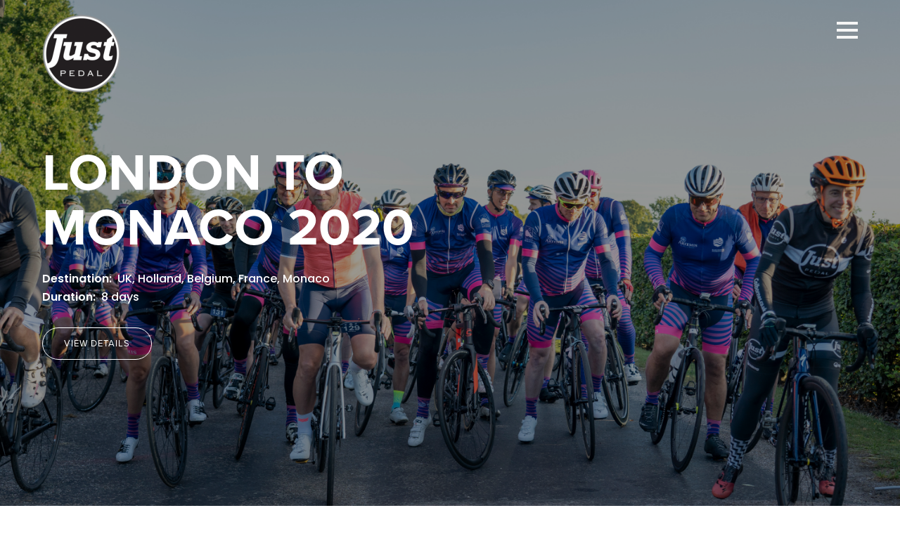

--- FILE ---
content_type: text/html; charset=UTF-8
request_url: https://just-pedal.com/events-2/london-monaco-2020/
body_size: 48615
content:
<!doctype html>
<!-- paulirish.com/2008/conditional-stylesheets-vs-css-hacks-answer-neither/ -->
<!--[if lt IE 7]> <html class="no-js lt-ie9 lt-ie8 lt-ie7" lang="en"> <![endif]-->
<!--[if IE 7]>    <html class="no-js lt-ie9 lt-ie8" lang="en"> <![endif]-->
<!--[if IE 8]>    <html class="no-js lt-ie9" lang="en"> <![endif]-->
<!-- Consider adding a manifest.appcache: h5bp.com/d/Offline -->
<!--[if gt IE 8]><!--> 
<html class="no-js" dir="ltr" lang="en-GB"
	prefix="og: https://ogp.me/ns#"  prefix="og: http://ogp.me/ns#"> <!--<![endif]-->
<head>
	<meta charset="utf-8">
	<meta http-equiv="X-UA-Compatible" content="IE=edge,chrome=1" >
	<meta name="viewport" content="user-scalable=no, width=device-width, initial-scale=1, maximum-scale=1" />
    <meta name="apple-mobile-web-app-capable" content="yes" />
	    <title>London to Monaco 2020 - Just Pedal</title>

		<!-- All in One SEO 4.2.9 - aioseo.com -->
		<meta name="robots" content="max-image-preview:large" />
		<link rel="canonical" href="https://just-pedal.com/events-2/london-monaco-2020/" />
		<meta name="generator" content="All in One SEO (AIOSEO) 4.2.9 " />
		<meta property="og:locale" content="en_GB" />
		<meta property="og:site_name" content="Just Pedal - Corporate and Charity cycling event specialists" />
		<meta property="og:type" content="article" />
		<meta property="og:title" content="London to Monaco 2020 - Just Pedal" />
		<meta property="og:url" content="https://just-pedal.com/events-2/london-monaco-2020/" />
		<meta property="article:published_time" content="2018-12-10T14:52:16+00:00" />
		<meta property="article:modified_time" content="2023-10-05T21:36:51+00:00" />
		<meta name="twitter:card" content="summary_large_image" />
		<meta name="twitter:title" content="London to Monaco 2020 - Just Pedal" />
		<script type="application/ld+json" class="aioseo-schema">
			{"@context":"https:\/\/schema.org","@graph":[{"@type":"BreadcrumbList","@id":"https:\/\/just-pedal.com\/events-2\/london-monaco-2020\/#breadcrumblist","itemListElement":[{"@type":"ListItem","@id":"https:\/\/just-pedal.com\/#listItem","position":1,"item":{"@type":"WebPage","@id":"https:\/\/just-pedal.com\/","name":"Home","description":"Corporate and Charity cycling event specialists","url":"https:\/\/just-pedal.com\/"},"nextItem":"https:\/\/just-pedal.com\/events-2\/#listItem"},{"@type":"ListItem","@id":"https:\/\/just-pedal.com\/events-2\/#listItem","position":2,"item":{"@type":"WebPage","@id":"https:\/\/just-pedal.com\/events-2\/","name":"Events","url":"https:\/\/just-pedal.com\/events-2\/"},"nextItem":"https:\/\/just-pedal.com\/events-2\/london-monaco-2020\/#listItem","previousItem":"https:\/\/just-pedal.com\/#listItem"},{"@type":"ListItem","@id":"https:\/\/just-pedal.com\/events-2\/london-monaco-2020\/#listItem","position":3,"item":{"@type":"WebPage","@id":"https:\/\/just-pedal.com\/events-2\/london-monaco-2020\/","name":"London to Monaco 2020","url":"https:\/\/just-pedal.com\/events-2\/london-monaco-2020\/"},"previousItem":"https:\/\/just-pedal.com\/events-2\/#listItem"}]},{"@type":"Organization","@id":"https:\/\/just-pedal.com\/#organization","name":"Just Pedal","url":"https:\/\/just-pedal.com\/"},{"@type":"WebPage","@id":"https:\/\/just-pedal.com\/events-2\/london-monaco-2020\/#webpage","url":"https:\/\/just-pedal.com\/events-2\/london-monaco-2020\/","name":"London to Monaco 2020 - Just Pedal","inLanguage":"en-GB","isPartOf":{"@id":"https:\/\/just-pedal.com\/#website"},"breadcrumb":{"@id":"https:\/\/just-pedal.com\/events-2\/london-monaco-2020\/#breadcrumblist"},"datePublished":"2018-12-10T14:52:16+00:00","dateModified":"2023-10-05T21:36:51+01:00"},{"@type":"WebSite","@id":"https:\/\/just-pedal.com\/#website","url":"https:\/\/just-pedal.com\/","name":"Just Pedal","description":"Corporate and Charity cycling event specialists","inLanguage":"en-GB","publisher":{"@id":"https:\/\/just-pedal.com\/#organization"}}]}
		</script>
		<!-- All in One SEO -->


<!-- This site is optimized with the Yoast SEO plugin v9.4 - https://yoast.com/wordpress/plugins/seo/ -->
<link rel="canonical" href="https://just-pedal.com/events-2/london-monaco-2020/" />
<meta property="og:locale" content="en_GB" />
<meta property="og:type" content="article" />
<meta property="og:title" content="London to Monaco 2020 - Just Pedal" />
<meta property="og:url" content="https://just-pedal.com/events-2/london-monaco-2020/" />
<meta property="og:site_name" content="Just Pedal" />
<meta name="twitter:card" content="summary_large_image" />
<meta name="twitter:title" content="London to Monaco 2020 - Just Pedal" />
<!-- / Yoast SEO plugin. -->

<link rel='dns-prefetch' href='//fonts.googleapis.com' />
<link rel='dns-prefetch' href='//s.w.org' />
<link rel="alternate" type="application/rss+xml" title="Just Pedal &raquo; Feed" href="https://just-pedal.com/feed/" />
<link rel="alternate" type="application/rss+xml" title="Just Pedal &raquo; Comments Feed" href="https://just-pedal.com/comments/feed/" />
		<!-- This site uses the Google Analytics by MonsterInsights plugin v9.11.1 - Using Analytics tracking - https://www.monsterinsights.com/ -->
							<script src="//www.googletagmanager.com/gtag/js?id=G-7KPHXWPNG5"  data-cfasync="false" data-wpfc-render="false" type="text/javascript" async></script>
			<script data-cfasync="false" data-wpfc-render="false" type="text/javascript">
				var mi_version = '9.11.1';
				var mi_track_user = true;
				var mi_no_track_reason = '';
								var MonsterInsightsDefaultLocations = {"page_location":"https:\/\/just-pedal.com\/events-2\/london-monaco-2020\/"};
								if ( typeof MonsterInsightsPrivacyGuardFilter === 'function' ) {
					var MonsterInsightsLocations = (typeof MonsterInsightsExcludeQuery === 'object') ? MonsterInsightsPrivacyGuardFilter( MonsterInsightsExcludeQuery ) : MonsterInsightsPrivacyGuardFilter( MonsterInsightsDefaultLocations );
				} else {
					var MonsterInsightsLocations = (typeof MonsterInsightsExcludeQuery === 'object') ? MonsterInsightsExcludeQuery : MonsterInsightsDefaultLocations;
				}

								var disableStrs = [
										'ga-disable-G-7KPHXWPNG5',
									];

				/* Function to detect opted out users */
				function __gtagTrackerIsOptedOut() {
					for (var index = 0; index < disableStrs.length; index++) {
						if (document.cookie.indexOf(disableStrs[index] + '=true') > -1) {
							return true;
						}
					}

					return false;
				}

				/* Disable tracking if the opt-out cookie exists. */
				if (__gtagTrackerIsOptedOut()) {
					for (var index = 0; index < disableStrs.length; index++) {
						window[disableStrs[index]] = true;
					}
				}

				/* Opt-out function */
				function __gtagTrackerOptout() {
					for (var index = 0; index < disableStrs.length; index++) {
						document.cookie = disableStrs[index] + '=true; expires=Thu, 31 Dec 2099 23:59:59 UTC; path=/';
						window[disableStrs[index]] = true;
					}
				}

				if ('undefined' === typeof gaOptout) {
					function gaOptout() {
						__gtagTrackerOptout();
					}
				}
								window.dataLayer = window.dataLayer || [];

				window.MonsterInsightsDualTracker = {
					helpers: {},
					trackers: {},
				};
				if (mi_track_user) {
					function __gtagDataLayer() {
						dataLayer.push(arguments);
					}

					function __gtagTracker(type, name, parameters) {
						if (!parameters) {
							parameters = {};
						}

						if (parameters.send_to) {
							__gtagDataLayer.apply(null, arguments);
							return;
						}

						if (type === 'event') {
														parameters.send_to = monsterinsights_frontend.v4_id;
							var hookName = name;
							if (typeof parameters['event_category'] !== 'undefined') {
								hookName = parameters['event_category'] + ':' + name;
							}

							if (typeof MonsterInsightsDualTracker.trackers[hookName] !== 'undefined') {
								MonsterInsightsDualTracker.trackers[hookName](parameters);
							} else {
								__gtagDataLayer('event', name, parameters);
							}
							
						} else {
							__gtagDataLayer.apply(null, arguments);
						}
					}

					__gtagTracker('js', new Date());
					__gtagTracker('set', {
						'developer_id.dZGIzZG': true,
											});
					if ( MonsterInsightsLocations.page_location ) {
						__gtagTracker('set', MonsterInsightsLocations);
					}
										__gtagTracker('config', 'G-7KPHXWPNG5', {"forceSSL":"true"} );
										window.gtag = __gtagTracker;										(function () {
						/* https://developers.google.com/analytics/devguides/collection/analyticsjs/ */
						/* ga and __gaTracker compatibility shim. */
						var noopfn = function () {
							return null;
						};
						var newtracker = function () {
							return new Tracker();
						};
						var Tracker = function () {
							return null;
						};
						var p = Tracker.prototype;
						p.get = noopfn;
						p.set = noopfn;
						p.send = function () {
							var args = Array.prototype.slice.call(arguments);
							args.unshift('send');
							__gaTracker.apply(null, args);
						};
						var __gaTracker = function () {
							var len = arguments.length;
							if (len === 0) {
								return;
							}
							var f = arguments[len - 1];
							if (typeof f !== 'object' || f === null || typeof f.hitCallback !== 'function') {
								if ('send' === arguments[0]) {
									var hitConverted, hitObject = false, action;
									if ('event' === arguments[1]) {
										if ('undefined' !== typeof arguments[3]) {
											hitObject = {
												'eventAction': arguments[3],
												'eventCategory': arguments[2],
												'eventLabel': arguments[4],
												'value': arguments[5] ? arguments[5] : 1,
											}
										}
									}
									if ('pageview' === arguments[1]) {
										if ('undefined' !== typeof arguments[2]) {
											hitObject = {
												'eventAction': 'page_view',
												'page_path': arguments[2],
											}
										}
									}
									if (typeof arguments[2] === 'object') {
										hitObject = arguments[2];
									}
									if (typeof arguments[5] === 'object') {
										Object.assign(hitObject, arguments[5]);
									}
									if ('undefined' !== typeof arguments[1].hitType) {
										hitObject = arguments[1];
										if ('pageview' === hitObject.hitType) {
											hitObject.eventAction = 'page_view';
										}
									}
									if (hitObject) {
										action = 'timing' === arguments[1].hitType ? 'timing_complete' : hitObject.eventAction;
										hitConverted = mapArgs(hitObject);
										__gtagTracker('event', action, hitConverted);
									}
								}
								return;
							}

							function mapArgs(args) {
								var arg, hit = {};
								var gaMap = {
									'eventCategory': 'event_category',
									'eventAction': 'event_action',
									'eventLabel': 'event_label',
									'eventValue': 'event_value',
									'nonInteraction': 'non_interaction',
									'timingCategory': 'event_category',
									'timingVar': 'name',
									'timingValue': 'value',
									'timingLabel': 'event_label',
									'page': 'page_path',
									'location': 'page_location',
									'title': 'page_title',
									'referrer' : 'page_referrer',
								};
								for (arg in args) {
																		if (!(!args.hasOwnProperty(arg) || !gaMap.hasOwnProperty(arg))) {
										hit[gaMap[arg]] = args[arg];
									} else {
										hit[arg] = args[arg];
									}
								}
								return hit;
							}

							try {
								f.hitCallback();
							} catch (ex) {
							}
						};
						__gaTracker.create = newtracker;
						__gaTracker.getByName = newtracker;
						__gaTracker.getAll = function () {
							return [];
						};
						__gaTracker.remove = noopfn;
						__gaTracker.loaded = true;
						window['__gaTracker'] = __gaTracker;
					})();
									} else {
										console.log("");
					(function () {
						function __gtagTracker() {
							return null;
						}

						window['__gtagTracker'] = __gtagTracker;
						window['gtag'] = __gtagTracker;
					})();
									}
			</script>
							<!-- / Google Analytics by MonsterInsights -->
		<script type="text/javascript">
window._wpemojiSettings = {"baseUrl":"https:\/\/s.w.org\/images\/core\/emoji\/13.1.0\/72x72\/","ext":".png","svgUrl":"https:\/\/s.w.org\/images\/core\/emoji\/13.1.0\/svg\/","svgExt":".svg","source":{"concatemoji":"https:\/\/just-pedal.com\/wp-includes\/js\/wp-emoji-release.min.js?ver=5.9.12"}};
/*! This file is auto-generated */
!function(e,a,t){var n,r,o,i=a.createElement("canvas"),p=i.getContext&&i.getContext("2d");function s(e,t){var a=String.fromCharCode;p.clearRect(0,0,i.width,i.height),p.fillText(a.apply(this,e),0,0);e=i.toDataURL();return p.clearRect(0,0,i.width,i.height),p.fillText(a.apply(this,t),0,0),e===i.toDataURL()}function c(e){var t=a.createElement("script");t.src=e,t.defer=t.type="text/javascript",a.getElementsByTagName("head")[0].appendChild(t)}for(o=Array("flag","emoji"),t.supports={everything:!0,everythingExceptFlag:!0},r=0;r<o.length;r++)t.supports[o[r]]=function(e){if(!p||!p.fillText)return!1;switch(p.textBaseline="top",p.font="600 32px Arial",e){case"flag":return s([127987,65039,8205,9895,65039],[127987,65039,8203,9895,65039])?!1:!s([55356,56826,55356,56819],[55356,56826,8203,55356,56819])&&!s([55356,57332,56128,56423,56128,56418,56128,56421,56128,56430,56128,56423,56128,56447],[55356,57332,8203,56128,56423,8203,56128,56418,8203,56128,56421,8203,56128,56430,8203,56128,56423,8203,56128,56447]);case"emoji":return!s([10084,65039,8205,55357,56613],[10084,65039,8203,55357,56613])}return!1}(o[r]),t.supports.everything=t.supports.everything&&t.supports[o[r]],"flag"!==o[r]&&(t.supports.everythingExceptFlag=t.supports.everythingExceptFlag&&t.supports[o[r]]);t.supports.everythingExceptFlag=t.supports.everythingExceptFlag&&!t.supports.flag,t.DOMReady=!1,t.readyCallback=function(){t.DOMReady=!0},t.supports.everything||(n=function(){t.readyCallback()},a.addEventListener?(a.addEventListener("DOMContentLoaded",n,!1),e.addEventListener("load",n,!1)):(e.attachEvent("onload",n),a.attachEvent("onreadystatechange",function(){"complete"===a.readyState&&t.readyCallback()})),(n=t.source||{}).concatemoji?c(n.concatemoji):n.wpemoji&&n.twemoji&&(c(n.twemoji),c(n.wpemoji)))}(window,document,window._wpemojiSettings);
</script>
<style type="text/css">
img.wp-smiley,
img.emoji {
	display: inline !important;
	border: none !important;
	box-shadow: none !important;
	height: 1em !important;
	width: 1em !important;
	margin: 0 0.07em !important;
	vertical-align: -0.1em !important;
	background: none !important;
	padding: 0 !important;
}
</style>
	<link rel='stylesheet' id='font-awesome-css'  href='https://just-pedal.com/wp-content/plugins/menu-icons/vendor/codeinwp/icon-picker/css/types/font-awesome.min.css?ver=4.7.0' type='text/css' media='all' />
<link rel='stylesheet' id='menu-icons-extra-css'  href='https://just-pedal.com/wp-content/plugins/menu-icons/css/extra.min.css?ver=0.12.5' type='text/css' media='all' />
<link rel='stylesheet' id='wp-block-library-css'  href='https://just-pedal.com/wp-includes/css/dist/block-library/style.min.css?ver=5.9.12' type='text/css' media='all' />
<style id='global-styles-inline-css' type='text/css'>
body{--wp--preset--color--black: #000000;--wp--preset--color--cyan-bluish-gray: #abb8c3;--wp--preset--color--white: #ffffff;--wp--preset--color--pale-pink: #f78da7;--wp--preset--color--vivid-red: #cf2e2e;--wp--preset--color--luminous-vivid-orange: #ff6900;--wp--preset--color--luminous-vivid-amber: #fcb900;--wp--preset--color--light-green-cyan: #7bdcb5;--wp--preset--color--vivid-green-cyan: #00d084;--wp--preset--color--pale-cyan-blue: #8ed1fc;--wp--preset--color--vivid-cyan-blue: #0693e3;--wp--preset--color--vivid-purple: #9b51e0;--wp--preset--gradient--vivid-cyan-blue-to-vivid-purple: linear-gradient(135deg,rgba(6,147,227,1) 0%,rgb(155,81,224) 100%);--wp--preset--gradient--light-green-cyan-to-vivid-green-cyan: linear-gradient(135deg,rgb(122,220,180) 0%,rgb(0,208,130) 100%);--wp--preset--gradient--luminous-vivid-amber-to-luminous-vivid-orange: linear-gradient(135deg,rgba(252,185,0,1) 0%,rgba(255,105,0,1) 100%);--wp--preset--gradient--luminous-vivid-orange-to-vivid-red: linear-gradient(135deg,rgba(255,105,0,1) 0%,rgb(207,46,46) 100%);--wp--preset--gradient--very-light-gray-to-cyan-bluish-gray: linear-gradient(135deg,rgb(238,238,238) 0%,rgb(169,184,195) 100%);--wp--preset--gradient--cool-to-warm-spectrum: linear-gradient(135deg,rgb(74,234,220) 0%,rgb(151,120,209) 20%,rgb(207,42,186) 40%,rgb(238,44,130) 60%,rgb(251,105,98) 80%,rgb(254,248,76) 100%);--wp--preset--gradient--blush-light-purple: linear-gradient(135deg,rgb(255,206,236) 0%,rgb(152,150,240) 100%);--wp--preset--gradient--blush-bordeaux: linear-gradient(135deg,rgb(254,205,165) 0%,rgb(254,45,45) 50%,rgb(107,0,62) 100%);--wp--preset--gradient--luminous-dusk: linear-gradient(135deg,rgb(255,203,112) 0%,rgb(199,81,192) 50%,rgb(65,88,208) 100%);--wp--preset--gradient--pale-ocean: linear-gradient(135deg,rgb(255,245,203) 0%,rgb(182,227,212) 50%,rgb(51,167,181) 100%);--wp--preset--gradient--electric-grass: linear-gradient(135deg,rgb(202,248,128) 0%,rgb(113,206,126) 100%);--wp--preset--gradient--midnight: linear-gradient(135deg,rgb(2,3,129) 0%,rgb(40,116,252) 100%);--wp--preset--duotone--dark-grayscale: url('#wp-duotone-dark-grayscale');--wp--preset--duotone--grayscale: url('#wp-duotone-grayscale');--wp--preset--duotone--purple-yellow: url('#wp-duotone-purple-yellow');--wp--preset--duotone--blue-red: url('#wp-duotone-blue-red');--wp--preset--duotone--midnight: url('#wp-duotone-midnight');--wp--preset--duotone--magenta-yellow: url('#wp-duotone-magenta-yellow');--wp--preset--duotone--purple-green: url('#wp-duotone-purple-green');--wp--preset--duotone--blue-orange: url('#wp-duotone-blue-orange');--wp--preset--font-size--small: 13px;--wp--preset--font-size--medium: 20px;--wp--preset--font-size--large: 36px;--wp--preset--font-size--x-large: 42px;}.has-black-color{color: var(--wp--preset--color--black) !important;}.has-cyan-bluish-gray-color{color: var(--wp--preset--color--cyan-bluish-gray) !important;}.has-white-color{color: var(--wp--preset--color--white) !important;}.has-pale-pink-color{color: var(--wp--preset--color--pale-pink) !important;}.has-vivid-red-color{color: var(--wp--preset--color--vivid-red) !important;}.has-luminous-vivid-orange-color{color: var(--wp--preset--color--luminous-vivid-orange) !important;}.has-luminous-vivid-amber-color{color: var(--wp--preset--color--luminous-vivid-amber) !important;}.has-light-green-cyan-color{color: var(--wp--preset--color--light-green-cyan) !important;}.has-vivid-green-cyan-color{color: var(--wp--preset--color--vivid-green-cyan) !important;}.has-pale-cyan-blue-color{color: var(--wp--preset--color--pale-cyan-blue) !important;}.has-vivid-cyan-blue-color{color: var(--wp--preset--color--vivid-cyan-blue) !important;}.has-vivid-purple-color{color: var(--wp--preset--color--vivid-purple) !important;}.has-black-background-color{background-color: var(--wp--preset--color--black) !important;}.has-cyan-bluish-gray-background-color{background-color: var(--wp--preset--color--cyan-bluish-gray) !important;}.has-white-background-color{background-color: var(--wp--preset--color--white) !important;}.has-pale-pink-background-color{background-color: var(--wp--preset--color--pale-pink) !important;}.has-vivid-red-background-color{background-color: var(--wp--preset--color--vivid-red) !important;}.has-luminous-vivid-orange-background-color{background-color: var(--wp--preset--color--luminous-vivid-orange) !important;}.has-luminous-vivid-amber-background-color{background-color: var(--wp--preset--color--luminous-vivid-amber) !important;}.has-light-green-cyan-background-color{background-color: var(--wp--preset--color--light-green-cyan) !important;}.has-vivid-green-cyan-background-color{background-color: var(--wp--preset--color--vivid-green-cyan) !important;}.has-pale-cyan-blue-background-color{background-color: var(--wp--preset--color--pale-cyan-blue) !important;}.has-vivid-cyan-blue-background-color{background-color: var(--wp--preset--color--vivid-cyan-blue) !important;}.has-vivid-purple-background-color{background-color: var(--wp--preset--color--vivid-purple) !important;}.has-black-border-color{border-color: var(--wp--preset--color--black) !important;}.has-cyan-bluish-gray-border-color{border-color: var(--wp--preset--color--cyan-bluish-gray) !important;}.has-white-border-color{border-color: var(--wp--preset--color--white) !important;}.has-pale-pink-border-color{border-color: var(--wp--preset--color--pale-pink) !important;}.has-vivid-red-border-color{border-color: var(--wp--preset--color--vivid-red) !important;}.has-luminous-vivid-orange-border-color{border-color: var(--wp--preset--color--luminous-vivid-orange) !important;}.has-luminous-vivid-amber-border-color{border-color: var(--wp--preset--color--luminous-vivid-amber) !important;}.has-light-green-cyan-border-color{border-color: var(--wp--preset--color--light-green-cyan) !important;}.has-vivid-green-cyan-border-color{border-color: var(--wp--preset--color--vivid-green-cyan) !important;}.has-pale-cyan-blue-border-color{border-color: var(--wp--preset--color--pale-cyan-blue) !important;}.has-vivid-cyan-blue-border-color{border-color: var(--wp--preset--color--vivid-cyan-blue) !important;}.has-vivid-purple-border-color{border-color: var(--wp--preset--color--vivid-purple) !important;}.has-vivid-cyan-blue-to-vivid-purple-gradient-background{background: var(--wp--preset--gradient--vivid-cyan-blue-to-vivid-purple) !important;}.has-light-green-cyan-to-vivid-green-cyan-gradient-background{background: var(--wp--preset--gradient--light-green-cyan-to-vivid-green-cyan) !important;}.has-luminous-vivid-amber-to-luminous-vivid-orange-gradient-background{background: var(--wp--preset--gradient--luminous-vivid-amber-to-luminous-vivid-orange) !important;}.has-luminous-vivid-orange-to-vivid-red-gradient-background{background: var(--wp--preset--gradient--luminous-vivid-orange-to-vivid-red) !important;}.has-very-light-gray-to-cyan-bluish-gray-gradient-background{background: var(--wp--preset--gradient--very-light-gray-to-cyan-bluish-gray) !important;}.has-cool-to-warm-spectrum-gradient-background{background: var(--wp--preset--gradient--cool-to-warm-spectrum) !important;}.has-blush-light-purple-gradient-background{background: var(--wp--preset--gradient--blush-light-purple) !important;}.has-blush-bordeaux-gradient-background{background: var(--wp--preset--gradient--blush-bordeaux) !important;}.has-luminous-dusk-gradient-background{background: var(--wp--preset--gradient--luminous-dusk) !important;}.has-pale-ocean-gradient-background{background: var(--wp--preset--gradient--pale-ocean) !important;}.has-electric-grass-gradient-background{background: var(--wp--preset--gradient--electric-grass) !important;}.has-midnight-gradient-background{background: var(--wp--preset--gradient--midnight) !important;}.has-small-font-size{font-size: var(--wp--preset--font-size--small) !important;}.has-medium-font-size{font-size: var(--wp--preset--font-size--medium) !important;}.has-large-font-size{font-size: var(--wp--preset--font-size--large) !important;}.has-x-large-font-size{font-size: var(--wp--preset--font-size--x-large) !important;}
</style>
<link rel='stylesheet' id='gdprmagnificpopup-css'  href='https://just-pedal.com/wp-content/plugins/be-gdpr/public/css/magnific-popup.css?ver=1.1.1' type='text/css' media='all' />
<link rel='stylesheet' id='be-gdpr-css'  href='https://just-pedal.com/wp-content/plugins/be-gdpr/public/css/be-gdpr-public.css?ver=1.1.1' type='text/css' media='all' />
<link rel='stylesheet' id='myscw_social_css-css'  href='https://just-pedal.com/wp-content/plugins/my-social-widget/css/my-social.css?ver=5.9.12' type='text/css' media='all' />
<link rel='stylesheet' id='be-slider-css'  href='https://just-pedal.com/wp-content/plugins/oshine-modules/public/css/be-slider.css?ver=5.9.12' type='text/css' media='all' />
<link rel='stylesheet' id='oshine-modules-css'  href='https://just-pedal.com/wp-content/plugins/oshine-modules/public/css/oshine-modules.css?ver=2.2.7' type='text/css' media='all' />
<link rel='stylesheet' id='rs-plugin-settings-css'  href='https://just-pedal.com/wp-content/plugins/revslider/public/assets/css/settings.css?ver=5.4.8' type='text/css' media='all' />
<style id='rs-plugin-settings-inline-css' type='text/css'>
#rs-demo-id {}
</style>
<link rel='stylesheet' id='tatsu-main-css-css'  href='https://just-pedal.com/wp-content/plugins/tatsu/public/css/tatsu.min.css?ver=2.9.1.2' type='text/css' media='all' />
<link rel='stylesheet' id='oshine_icons-css'  href='https://just-pedal.com/wp-content/themes/oshin/fonts/icomoon/style.css?ver=6.5.5' type='text/css' media='all' />
<link rel='stylesheet' id='typehub-css'  href='https://just-pedal.com/wp-content/plugins/typehub/public/css/typehub-public.css?ver=1.4.1' type='text/css' media='all' />
<link rel='stylesheet' id='typehub-google-fonts-css'  href='//fonts.googleapis.com/css?family=Poppins%3A600%2C500%2C400%7CHind%3A400%7CMontserrat%3A700&#038;ver=1.0' type='text/css' media='all' />
<link rel='stylesheet' id='be-themes-bb-press-css-css'  href='https://just-pedal.com/wp-content/themes/oshin/bb-press/bb-press.css?ver=5.9.12' type='text/css' media='all' />
<link rel='stylesheet' id='be-style-main-css-css'  href='https://just-pedal.com/wp-content/themes/oshin/css/main.css?ver=6.5.5' type='text/css' media='all' />
<link rel='stylesheet' id='be-style-top-header-css'  href='https://just-pedal.com/wp-content/themes/oshin/css/headers/top-header.css?ver=6.5.5' type='text/css' media='all' />
<link rel='stylesheet' id='be-style-responsive-header-css'  href='https://just-pedal.com/wp-content/themes/oshin/css/headers/responsive-header.css?ver=6.5.5' type='text/css' media='all' />
<link rel='stylesheet' id='be-style-perspective-left-right-css'  href='https://just-pedal.com/wp-content/themes/oshin/css/headers/perspective-left-right.css?ver=6.5.5' type='text/css' media='all' />
<link rel='stylesheet' id='be-style-multilevel-menu-css'  href='https://just-pedal.com/wp-content/themes/oshin/css/headers/multilevel-menu.css?ver=6.5.5' type='text/css' media='all' />
<link rel='stylesheet' id='be-themes-layout-css'  href='https://just-pedal.com/wp-content/themes/oshin/css/layout.css?ver=6.5.5' type='text/css' media='all' />
<link rel='stylesheet' id='magnific-popup-css'  href='https://just-pedal.com/wp-content/themes/oshin/css/vendor/magnific-popup.css?ver=5.9.12' type='text/css' media='all' />
<link rel='stylesheet' id='scrollbar-css'  href='https://just-pedal.com/wp-content/themes/oshin/css/vendor/scrollbar.css?ver=5.9.12' type='text/css' media='all' />
<link rel='stylesheet' id='flickity-css'  href='https://just-pedal.com/wp-content/themes/oshin/css/vendor/flickity.css?ver=5.9.12' type='text/css' media='all' />
<link rel='stylesheet' id='be-custom-fonts-css'  href='https://just-pedal.com/wp-content/themes/oshin/fonts/fonts.css?ver=6.5.5' type='text/css' media='all' />
<link rel='stylesheet' id='be-style-css-css'  href='https://just-pedal.com/wp-content/themes/oshin/style.css?ver=6.5.5' type='text/css' media='all' />
<link rel='stylesheet' id='ms-main-css'  href='https://just-pedal.com/wp-content/plugins/masterslider/public/assets/css/masterslider.main.css?ver=3.2.7' type='text/css' media='all' />
<link rel='stylesheet' id='ms-custom-css'  href='https://just-pedal.com/wp-content/uploads/masterslider/custom.css?ver=1.1' type='text/css' media='all' />
	
			<!-- Google Analytics -->
			<script>
			(function(i,s,o,g,r,a,m){i['GoogleAnalyticsObject']=r;i[r]=i[r]||function(){
			(i[r].q=i[r].q||[]).push(arguments)},i[r].l=1*new Date();a=s.createElement(o),
			m=s.getElementsByTagName(o)[0];a.async=1;a.src=g;m.parentNode.insertBefore(a,m)
			})(window,document,'script','//www.google-analytics.com/analytics.js','ga');

			ga('create', 'UA-132496461-1', 'auto');
							ga('set', 'anonymizeIp', true);
						ga('send', 'pageview');
			</script>
			<!-- End Google Analytics -->
		<script type='text/javascript' src='https://just-pedal.com/wp-includes/js/jquery/jquery.min.js?ver=3.6.0' id='jquery-core-js'></script>
<script type='text/javascript' src='https://just-pedal.com/wp-includes/js/jquery/jquery-migrate.min.js?ver=3.3.2' id='jquery-migrate-js'></script>
<script type='text/javascript' id='be-gdpr-js-extra'>
/* <![CDATA[ */
var beGdprConcerns = {"youtube":{"label":"Youtube","description":"Consent to display content from YouTube.","required":false},"vimeo":{"label":"Vimeo","description":"Consent to display content from Vimeo.","required":false},"gmaps":{"label":"Google Maps","description":"Consent to display content from Google Maps.","required":false}};
/* ]]> */
</script>
<script type='text/javascript' src='https://just-pedal.com/wp-content/plugins/be-gdpr/public/js/be-gdpr-public.js?ver=1.1.1' id='be-gdpr-js'></script>
<script type='text/javascript' src='https://just-pedal.com/wp-content/plugins/google-analytics-premium/assets/js/frontend-gtag.min.js?ver=9.11.1' id='monsterinsights-frontend-script-js'></script>
<script data-cfasync="false" data-wpfc-render="false" type="text/javascript" id='monsterinsights-frontend-script-js-extra'>/* <![CDATA[ */
var monsterinsights_frontend = {"js_events_tracking":"true","download_extensions":"doc,pdf,ppt,zip,xls,docx,pptx,xlsx","inbound_paths":"[]","home_url":"https:\/\/just-pedal.com","hash_tracking":"false","v4_id":"G-7KPHXWPNG5"};/* ]]> */
</script>
<script type='text/javascript' src='https://just-pedal.com/wp-content/plugins/revslider/public/assets/js/jquery.themepunch.tools.min.js?ver=5.4.8' id='tp-tools-js'></script>
<script type='text/javascript' src='https://just-pedal.com/wp-content/plugins/revslider/public/assets/js/jquery.themepunch.revolution.min.js?ver=5.4.8' id='revmin-js'></script>
<script type='text/javascript' src='https://just-pedal.com/wp-content/plugins/typehub/public/js/webfont.min.js?ver=5.9.12' id='webfontloader-js'></script>
<script type='text/javascript' id='webfontloader-js-after'>
WebFont.load( { typekit: { id: 'hqb2fgo' }, })
</script>
<script type='text/javascript' src='https://just-pedal.com/wp-content/themes/oshin/js/vendor/modernizr.js?ver=5.9.12' id='modernizr-js'></script>
<link rel="https://api.w.org/" href="https://just-pedal.com/wp-json/" /><link rel="alternate" type="application/json" href="https://just-pedal.com/wp-json/wp/v2/pages/487" /><link rel="EditURI" type="application/rsd+xml" title="RSD" href="https://just-pedal.com/xmlrpc.php?rsd" />
<link rel="wlwmanifest" type="application/wlwmanifest+xml" href="https://just-pedal.com/wp-includes/wlwmanifest.xml" /> 
<link rel='shortlink' href='https://just-pedal.com/?p=487' />
<link rel="alternate" type="application/json+oembed" href="https://just-pedal.com/wp-json/oembed/1.0/embed?url=https%3A%2F%2Fjust-pedal.com%2Fevents-2%2Flondon-monaco-2020%2F" />
<link rel="alternate" type="text/xml+oembed" href="https://just-pedal.com/wp-json/oembed/1.0/embed?url=https%3A%2F%2Fjust-pedal.com%2Fevents-2%2Flondon-monaco-2020%2F&#038;format=xml" />
<script>var ms_grabbing_curosr='https://just-pedal.com/wp-content/plugins/masterslider/public/assets/css/common/grabbing.cur',ms_grab_curosr='https://just-pedal.com/wp-content/plugins/masterslider/public/assets/css/common/grab.cur';</script>
<meta name="generator" content="MasterSlider 3.2.7 - Responsive Touch Image Slider" />
<style id = "be-dynamic-css" type="text/css"> 
body {
    background-color: rgb(255,255,255);background-color: rgba(255,255,255,1);}
.layout-box #header-inner-wrap, 
#header-inner-wrap,
body.header-transparent #header #header-inner-wrap.no-transparent,
.left-header .sb-slidebar.sb-left,
.left-header .sb-slidebar.sb-left #slidebar-menu a::before 
{
    background-color: rgb(255,255,255);background-color: rgba(255,255,255,1);}
#mobile-menu, 
#mobile-menu ul {
    background-color: rgb(255,255,255);background-color: rgba(255,255,255,1);}

  #mobile-menu li{
    border-bottom-color: #efefef ;
  }


body.header-transparent #header-inner-wrap{
  background: transparent;
}
.be-gdpr-modal-item input:checked + .slider{
  background-color: rgba(255,167,0,1);
}
.be-gdpr-modal-iteminput:focus + .slider {
  box-shadow: 0 0 1px  rgba(255,167,0,1);
}
.be-gdpr-modal-item .slider:before {
  background-color:#ffffff;
}
.be-gdpr-cookie-notice-bar .be-gdpr-cookie-notice-button{
  background: rgba(255,167,0,1);
  color: #ffffff;
}

#header .header-border{
 border-bottom: 0px none #ffffff;
}
#header-top-bar{
    background-color: rgb(0,0,0);background-color: rgba(0,0,0,1);    border-bottom: 0px none #323232;
    color: #ffffff;
}
#header-top-bar #topbar-menu li a{
    color: #ffffff;
}
#header-bottom-bar{
    background-color: rgb(255,255,255);background-color: rgba(255,255,255,1);    border-top: 0px none #323232;
    border-bottom: 0px none #323232;
}

/*Adjusted the timings for the new effects*/
body.header-transparent #header #header-inner-wrap {
	-webkit-transition: background .25s ease, box-shadow .25s ease, opacity 700ms cubic-bezier(0.645, 0.045, 0.355, 1), transform 700ms cubic-bezier(0.645, 0.045, 0.355, 1);
	-moz-transition: background .25s ease, box-shadow .25s ease, opacity 700ms cubic-bezier(0.645, 0.045, 0.355, 1), transform 700ms cubic-bezier(0.645, 0.045, 0.355, 1);
	-o-transition: background .25s ease, box-shadow .25s ease, opacity 700ms cubic-bezier(0.645, 0.045, 0.355, 1), transform 700ms cubic-bezier(0.645, 0.045, 0.355, 1);
	transition: background .25s ease, box-shadow .25s ease, opacity 700ms cubic-bezier(0.645, 0.045, 0.355, 1), transform 700ms cubic-bezier(0.645, 0.045, 0.355, 1);
}

body.header-transparent.semi #header .semi-transparent{
  background-color: rgb(251,251,251);background-color: rgba(251,251,251,0.39);  !important ;
}

#content,
#blog-content {
    background-color: rgb(255,255,255);background-color: rgba(255,255,255,1);}
#bottom-widgets {
    background-color: rgb(48,48,48);background-color: rgba(48,48,48,1);}
#footer {
  background-color: rgb(15,15,15);background-color: rgba(15,15,15,1);}
#footer .footer-border{
  border-bottom: 0px none ;
}
.page-title-module-custom {
	background-color: rgb(255,255,255);background-color: rgba(255,255,255,1);}
#portfolio-title-nav-wrap{
  background-color : #ededed;
}
#navigation .sub-menu,
#navigation .children,
#navigation-left-side .sub-menu,
#navigation-left-side .children,
#navigation-right-side .sub-menu,
#navigation-right-side .children {
  background-color: rgb(31,31,31);background-color: rgba(31,31,31,1);}
.sb-slidebar.sb-right {
  background-color: rgb(4,4,4);background-color: rgba(4,4,4,1);}
.left-header .left-strip-wrapper,
.left-header #left-header-mobile {
  background-color : #ffffff ;
}
.layout-box-top,
.layout-box-bottom,
.layout-box-right,
.layout-box-left,
.layout-border-header-top #header-inner-wrap,
.layout-border-header-top.layout-box #header-inner-wrap, 
body.header-transparent .layout-border-header-top #header #header-inner-wrap.no-transparent {
  background-color: rgb(211,211,211);background-color: rgba(211,211,211,1);}

.left-header.left-sliding.left-overlay-menu .sb-slidebar{
  background-color: rgb(8,8,8);background-color: rgba(8,8,8,0.90);  
}
.top-header.top-overlay-menu .sb-slidebar{
  background-color: rgb(4,4,4);background-color: rgba(4,4,4,1);}
.search-box-wrapper{
  background-color: rgb(255,255,255);background-color: rgba(255,255,255,0.85);}
.search-box-wrapper.style1-header-search-widget input[type="text"]{
  background-color: transparent !important;
  color: #000000;
  border: 1px solid  #000000;
}
.search-box-wrapper.style2-header-search-widget input[type="text"]{
  background-color: transparent !important;
  color: #000000;
  border: none !important;
  box-shadow: none !important;
}
.search-box-wrapper .searchform .search-icon{
  color: #000000;
}
#header-top-bar-right .search-box-wrapper.style1-header-search-widget input[type="text"]{
  border: none; 
}


.post-title ,
.post-date-wrap {
  margin-bottom: 12px;
}

/* ======================
    Dynamic Border Styling
   ====================== */


.layout-box-top,
.layout-box-bottom {
  height: 30px;
}

.layout-box-right,
.layout-box-left {
  width: 30px;
}

#main.layout-border,
#main.layout-border.layout-border-header-top{
  padding: 30px;
}
.left-header #main.layout-border {
    padding-left: 0px;
}
#main.layout-border.layout-border-header-top {
  padding-top: 0px;
}
.be-themes-layout-layout-border #logo-sidebar,
.be-themes-layout-layout-border-header-top #logo-sidebar{
  margin-top: 70px;
}

/*Left Static Menu*/
.left-header.left-static.be-themes-layout-layout-border #main-wrapper{
  margin-left: 310px;
}
.left-header.left-static.be-themes-layout-layout-border .sb-slidebar.sb-left {
  left: 30px;
}

/*Right Slidebar*/

body.be-themes-layout-layout-border-header-top .sb-slidebar.sb-right,
body.be-themes-layout-layout-border .sb-slidebar.sb-right {
  right: -250px; 
}
.be-themes-layout-layout-border-header-top .sb-slidebar.sb-right.opened,
.be-themes-layout-layout-border .sb-slidebar.sb-right.opened {
  right: 30px;
}

/* Top-overlay menu on opening, header moves sideways bug. Fixed on the next line code */
/*body.be-themes-layout-layout-border-header-top.top-header.slider-bar-opened #main #header #header-inner-wrap.no-transparent.top-animate,
body.be-themes-layout-layout-border.top-header.slider-bar-opened #main #header #header-inner-wrap.no-transparent.top-animate {
  right: 310px;
}*/

body.be-themes-layout-layout-border-header-top.top-header:not(.top-overlay-menu).slider-bar-opened #main #header #header-inner-wrap.no-transparent.top-animate,
body.be-themes-layout-layout-border.top-header:not(.top-overlay-menu).slider-bar-opened #main #header #header-inner-wrap.no-transparent.top-animate {
  right: 310px;
}

/* Now not needed mostly, as the hero section image is coming properly */


/*Single Page Version*/
body.be-themes-layout-layout-border-header-top.single-page-version .single-page-nav-wrap,
body.be-themes-layout-layout-border.single-page-version .single-page-nav-wrap {
  right: 50px;
}

/*Split Screen Page Template*/
.top-header .layout-border #content.page-split-screen-left {
  margin-left: calc(50% + 15px);
} 
.top-header.page-template-page-splitscreen-left .layout-border .header-hero-section {
  width: calc(50% - 15px);
} 

.top-header .layout-border #content.page-split-screen-right {
  width: calc(50% - 15px);
} 
.top-header.page-template-page-splitscreen-right .layout-border .header-hero-section {
  left: calc(50% - 15px);
} 
  
 
@media only screen and (max-width: 960px) {
  body.be-themes-layout-layout-border-header-top.single-page-version .single-page-nav-wrap,
  body.be-themes-layout-layout-border.single-page-version .single-page-nav-wrap {
    right: 35px;
  }
  body.be-themes-layout-layout-border-header-top .sb-slidebar.sb-right, 
  body.be-themes-layout-layout-border .sb-slidebar.sb-right {
    right: -280px;
  }
  #main.layout-border,
  #main.layout-border.layout-border-header-top {
    padding: 0px !important;
  }
  .top-header .layout-border #content.page-split-screen-left,
  .top-header .layout-border #content.page-split-screen-right {
      margin-left: 0px;
      width:100%;
  }
  .top-header.page-template-page-splitscreen-right .layout-border .header-hero-section,
  .top-header.page-template-page-splitscreen-left .layout-border .header-hero-section {
      width:100%;
  }
}




.filters.single_border .filter_item{
    border-color: rgba(255,167,0,1);
}
.filters.rounded .current_choice{
    border-radius: 50px;
    background-color: rgba(255,167,0,1);
    color: #ffffff;
}
.filters.single_border .current_choice,
.filters.border .current_choice{
    color: rgba(255,167,0,1);
}

.exclusive-mobile-bg .menu-controls{
  background-color: background-color: rgb(255,255,255);background-color: rgba(255,255,255,0);;
}
    #header .be-mobile-menu-icon span {
        background-color : #323232;
    } 
    #header-controls-right,
    #header-controls-left,
    .overlay-menu-close,
    .be-overlay-menu-close {
      color : #323232;
    }

#header .exclusive-mobile-bg .be-mobile-menu-icon,
#header .exclusive-mobile-bg .be-mobile-menu-icon span,
#header-inner-wrap.background--light.transparent.exclusive-mobile-bg .be-mobile-menu-icon,
#header-inner-wrap.background--light.transparent.exclusive-mobile-bg .be-mobile-menu-icon span,
#header-inner-wrap.background--dark.transparent.exclusive-mobile-bg .be-mobile-menu-icon,
#header-inner-wrap.background--dark.transparent.exclusive-mobile-bg .be-mobile-menu-icon span {
  background-color: #323232}
.be-mobile-menu-icon{
  width: 30px;
  height: 4px;
}
.be-mobile-menu-icon .hamburger-line-1{
  top: -10px;
}
.be-mobile-menu-icon .hamburger-line-3{
  top: 10px;
}

.thumb-title-wrap {
  color: #ffffff;
}


#bottom-widgets .widget ul li a, #bottom-widgets a {
	color: inherit;
}

#bottom-widgets .tagcloud a:hover {
  color: #ffffff;
}


a, a:visited, a:hover,
#bottom-widgets .widget ul li a:hover, 
#bottom-widgets a:hover{
  color: rgba(255,167,0,1);
}

#header-top-menu a:hover,
#navigation .current_page_item a,
#navigation .current_page_item a:hover,
#navigation a:hover,
#navigation-left-side .current_page_item a,
#navigation-left-side .current_page_item a:hover,
#navigation-left-side a:hover,
#navigation-right-side .current_page_item a,
#navigation-right-side .current_page_item a:hover,
#navigation-right-side a:hover,
#menu li.current-menu-ancestor > a,
#navigation .current-menu-item > a,
#navigation .sub-menu .current-menu-item > a,
#navigation .sub-menu a:hover,
#navigation .children .current-menu-item > a,
#navigation .children a:hover,
#slidebar-menu .current-menu-item > a,
.special-header-menu a:hover + .mobile-sub-menu-controller i,
.special-header-menu #slidebar-menu a:hover,
.special-header-menu .sub-menu a:hover,
.single-page-version #navigation a:hover,
.single-page-version #navigation-left-side a:hover,
.single-page-version #navigation-right-side a:hover,
.single-page-version #navigation .current-section.current_page_item a,
.single-page-version #navigation-left-side .current-section.current_page_item a,
.single-page-version #navigation-right-side .current-section.current_page_item a,
.single-page-version #slidebar-menu .current-section.current_page_item a,
.single-page-version #navigation .current_page_item a:hover,
.single-page-version #navigation-left-side .current_page_item a:hover,
.single-page-version #navigation-right-side .current_page_item a:hover,
.single-page-version #slidebar-menu .current_page_item a:hover,
.be-sticky-sections #navigation a:hover,
.be-sticky-sections #navigation-left-side a:hover,
.be-sticky-sections #navigation-right-side a:hover,
.be-sticky-sections #navigation .current-section.current_page_item a,
.be-sticky-sections #navigation-left-side .current-section.current_page_item a,
.be-sticky-sections #navigation-right-side .current-section.current_page_item a,
.be-sticky-sections #navigation .current_page_item a:hover,
.be-sticky-sections #navigation-left-side .current_page_item a:hover,
.be-sticky-sections #navigation-right-side .current_page_item a:hover,
#navigation .current-menu-ancestor > a,
#navigation-left-side .current-menu-ancestor > a,
#navigation-right-side .current-menu-ancestor > a,
#slidebar-menu .current-menu-ancestor > a,
.special-header-menu .current-menu-item > a,
.sb-left #slidebar-menu a:hover {
	color: rgba(255,167,0,1);
}

#navigation .current_page_item ul li a,
#navigation-left-side .current_page_item ul li a,
#navigation-right-side .current_page_item ul li a,
.single-page-version #navigation .current_page_item a,
.single-page-version #navigation-left-side .current_page_item a,
.single-page-version #navigation-right-side .current_page_item a,
.single-page-version #slidebar-menu .current_page_item a,
.single-page-version #navigation .sub-menu .current-menu-item > a,
.single-page-version #navigation .children .current-menu-item > a 
.be-sticky-sections #navigation .current_page_item a,
.be-sticky-sections #navigation-left-side .current_page_item a,
.be-sticky-sections #navigation-right-side .current_page_item a,
.be-sticky-sections #navigation .sub-menu .current-menu-item > a,
.be-sticky-sections #navigation .children .current-menu-item > a {
  color: inherit;
}

.be-nav-link-effect-1 a::after,
.be-nav-link-effect-2 a::after,
.be-nav-link-effect-3 a::after{
  background-color: rgb(,,);background-color: rgba(,,,1);}


#portfolio-title-nav-wrap .portfolio-nav a {
 color:   #d2d2d2; 
}
#portfolio-title-nav-wrap .portfolio-nav a .home-grid-icon span{
  background-color: #d2d2d2; 
}
#portfolio-title-nav-wrap .portfolio-nav a:hover {
 color:   #000000; 
}
#portfolio-title-nav-wrap .portfolio-nav a:hover .home-grid-icon span{
  background-color: #000000; 
}

.page-title-module-custom .header-breadcrumb {
  line-height: 36px;
}
#portfolio-title-nav-bottom-wrap h6, 
#portfolio-title-nav-bottom-wrap ul li a, 
.single_portfolio_info_close,
#portfolio-title-nav-bottom-wrap .slider-counts{
  background-color: rgb(255,255,255);background-color: rgba(255,255,255,0);}

.more-link.style2-button:hover {
  border-color: rgba(255,167,0,1) !important;
  background: rgba(255,167,0,1) !important;
  color: #ffffff !important;
}
.woocommerce a.button, .woocommerce-page a.button, 
.woocommerce button.button, .woocommerce-page button.button, 
.woocommerce input.button, .woocommerce-page input.button, 
.woocommerce #respond input#submit, .woocommerce-page #respond input#submit,
.woocommerce #content input.button, .woocommerce-page #content input.button {
  background: transparent !important;
  color: #000 !important;
  border-color: #000 !important;
  border-style: solid !important;
  border-width: 2px !important;
  background: transparent !important;
  color: #000000 !important;
  border-width: 2px !important;
  border-color: #000000 !important;
  line-height: 41px;
  text-transform: uppercase;
}
.woocommerce a.button:hover, .woocommerce-page a.button:hover, 
.woocommerce button.button:hover, .woocommerce-page button.button:hover, 
.woocommerce input.button:hover, .woocommerce-page input.button:hover, 
.woocommerce #respond input#submit:hover, .woocommerce-page #respond input#submit:hover,
.woocommerce #content input.button:hover, .woocommerce-page #content input.button:hover {
  background: #e0a240 !important;
  color: #fff !important;
  border-color: #e0a240 !important;
  border-width: 2px !important;
  background: #ff0030 !important;
  color: #ffffff !important;
  border-color: #ff0030 !important;

}
.woocommerce a.button.alt, .woocommerce-page a.button.alt, 
.woocommerce .button.alt, .woocommerce-page .button.alt, 
.woocommerce input.button.alt, .woocommerce-page input.button.alt,
.woocommerce input[type="submit"].alt, .woocommerce-page input[type="submit"].alt, 
.woocommerce #respond input#submit.alt, .woocommerce-page #respond input#submit.alt,
.woocommerce #content input.button.alt, .woocommerce-page #content input.button.alt {
  background: #e0a240 !important;
  color: #fff !important;
  border-color: #e0a240 !important;
  border-style: solid !important;
  border-width: 2px !important;
  background: #ff0030 !important;
  color: #ffffff !important;
  border-width: 2px !important;
  border-color: #ff0030 !important;
  line-height: 41px;
  text-transform: uppercase;
}
.woocommerce a.button.alt:hover, .woocommerce-page a.button.alt:hover, 
.woocommerce .button.alt:hover, .woocommerce-page .button.alt:hover, 
.woocommerce input[type="submit"].alt:hover, .woocommerce-page input[type="submit"].alt:hover, 
.woocommerce input.button.alt:hover, .woocommerce-page input.button.alt:hover, 
.woocommerce #respond input#submit.alt:hover, .woocommerce-page #respond input#submit.alt:hover,
.woocommerce #content input.button.alt:hover, .woocommerce-page #content input.button.alt:hover {
  background: transparent !important;
  color: #000 !important;
  border-color: #000 !important;
  border-style: solid !important;
  border-width: 2px !important;
  background: transparent !important;
  color: #000000 !important;
  border-color: #000000 !important;
}

.woocommerce .woocommerce-message a.button, 
.woocommerce-page .woocommerce-message a.button,
.woocommerce .woocommerce-message a.button:hover,
.woocommerce-page .woocommerce-message a.button:hover {
  border: none !important;
  color: #fff !important;
  background: none !important;
}

.woocommerce .woocommerce-ordering select.orderby, 
.woocommerce-page .woocommerce-ordering select.orderby {
      border-color: #eeeeee;
}

.style7-blog .post-title{
  margin-bottom: 9px;
}

.style8-blog .post-comment-wrap a:hover{
    color : rgba(255,167,0,1);
}

  .style8-blog .element:not(.be-image-post) .post-details-wrap{
    background-color: #ffffff ;
  }

.accordion .accordion-head.with-bg.ui-accordion-header-active{
  background-color: rgba(255,167,0,1) !important;
  color: #ffffff !important;
}

#portfolio-title-nav-wrap{
  padding-top: 15px;
  padding-bottom: 15px;
  border-bottom: 1px solid #e8e8e8;
}

#portfolio-title-nav-bottom-wrap h6, 
#portfolio-title-nav-bottom-wrap ul, 
.single_portfolio_info_close .font-icon,
.slider-counts{
  color:  #2b2b2b ;
}
#portfolio-title-nav-bottom-wrap .home-grid-icon span{
  background-color: #2b2b2b ;
}
#portfolio-title-nav-bottom-wrap h6:hover,
#portfolio-title-nav-bottom-wrap ul a:hover,
#portfolio-title-nav-bottom-wrap .slider-counts:hover,
.single_portfolio_info_close:hover {
  background-color: rgb(235,73,73);background-color: rgba(235,73,73,0.85);}

#portfolio-title-nav-bottom-wrap h6:hover,
#portfolio-title-nav-bottom-wrap ul a:hover,
#portfolio-title-nav-bottom-wrap .slider-counts:hover,
.single_portfolio_info_close:hover .font-icon{
  color:  #ffffff ;
}
#portfolio-title-nav-bottom-wrap ul a:hover .home-grid-icon span{
  background-color: #ffffff ;
}
/* ======================
    Layout 
   ====================== */


body #header-inner-wrap.top-animate #navigation, 
body #header-inner-wrap.top-animate .header-controls, 
body #header-inner-wrap.stuck #navigation, 
body #header-inner-wrap.stuck .header-controls {
	-webkit-transition: line-height 0.5s ease;
	-moz-transition: line-height 0.5s ease;
	-ms-transition: line-height 0.5s ease;
	-o-transition: line-height 0.5s ease;
	transition: line-height 0.5s ease;
}
	
.header-cart-controls .cart-contents span{
	background: #646464;
}
.header-cart-controls .cart-contents span{
	color: #f5f5f5;
}

.left-sidebar-page,
.right-sidebar-page, 
.no-sidebar-page .be-section-pad:first-child, 
.page-template-page-940-php #content , 
.no-sidebar-page #content-wrap, 
.portfolio-archives.no-sidebar-page #content-wrap {
    padding-top: 80px;
    padding-bottom: 80px;
}  
.no-sidebar-page #content-wrap.page-builder{
    padding-top: 0px;
    padding-bottom: 0px;
}
.left-sidebar-page .be-section:first-child, 
.right-sidebar-page .be-section:first-child, 
.dual-sidebar-page .be-section:first-child {
    padding-top: 0 !important;
}

.style1 .logo,
.style4 .logo,
#left-header-mobile .logo,
.style3 .logo,
.style7 .logo,
.style10 .logo{
  padding-top: 20px;
  padding-bottom: 20px;
}

.style5 .logo,
.style6 .logo{
  margin-top: 20px;
  margin-bottom: 20px;
}
#footer-wrap {
  padding-top: 25px;  
  padding-bottom: 25px;  
}

/* ======================
    Colors 
   ====================== */


.sec-bg,
.gallery_content,
.fixed-sidebar-page .fixed-sidebar,
.style3-blog .blog-post.element .element-inner,
.style4-blog .blog-post,
.blog-post.format-link .element-inner,
.blog-post.format-quote .element-inner,
.woocommerce ul.products li.product, 
.woocommerce-page ul.products li.product,
.chosen-container.chosen-container-single .chosen-drop,
.chosen-container.chosen-container-single .chosen-single,
.chosen-container.chosen-container-active.chosen-with-drop .chosen-single {
  background: #ffffff;
}
.sec-color,
.post-meta a,
.pagination a, .pagination a:visited, .pagination span, .pages_list a,
input[type="text"], input[type="email"], input[type="password"],
textarea,
.gallery_content,
.fixed-sidebar-page .fixed-sidebar,
.style3-blog .blog-post.element .element-inner,
.style4-blog .blog-post,
.blog-post.format-link .element-inner,
.blog-post.format-quote .element-inner,
.woocommerce ul.products li.product, 
.woocommerce-page ul.products li.product,
.chosen-container.chosen-container-single .chosen-drop,
.chosen-container.chosen-container-single .chosen-single,
.chosen-container.chosen-container-active.chosen-with-drop .chosen-single {
  color: #7a7a7a;
}

.woocommerce .quantity .plus, .woocommerce .quantity .minus, .woocommerce #content .quantity .plus, .woocommerce #content .quantity .minus, .woocommerce-page .quantity .plus, .woocommerce-page .quantity .minus, .woocommerce-page #content .quantity .plus, .woocommerce-page #content .quantity .minus,
.woocommerce .quantity input.qty, .woocommerce #content .quantity input.qty, .woocommerce-page .quantity input.qty, .woocommerce-page #content .quantity input.qty {
  background: #ffffff; 
  color: #7a7a7a;
  border-color: #eeeeee;
}

.woocommerce div.product .woocommerce-tabs ul.tabs li, .woocommerce #content div.product .woocommerce-tabs ul.tabs li, .woocommerce-page div.product .woocommerce-tabs ul.tabs li, .woocommerce-page #content div.product .woocommerce-tabs ul.tabs li {
  color: #7a7a7a!important;
}

.chosen-container .chosen-drop,
nav.woocommerce-pagination,
.summary.entry-summary .price,
.portfolio-details.style2 .gallery-side-heading-wrap,
#single-author-info,
.single-page-atts,
article.comment {
  border-color: #eeeeee !important;
}

.fixed-sidebar-page #page-content{
  background: #ffffff; 
}


.sec-border,
input[type="text"], input[type="email"], input[type="tel"], input[type="password"],
textarea {
  border: 2px solid #eeeeee;
}
.chosen-container.chosen-container-single .chosen-single,
.chosen-container.chosen-container-active.chosen-with-drop .chosen-single {
  border: 2px solid #eeeeee;
}

.woocommerce table.shop_attributes th, .woocommerce-page table.shop_attributes th,
.woocommerce table.shop_attributes td, .woocommerce-page table.shop_attributes td {
    border: none;
    border-bottom: 1px solid #eeeeee;
    padding-bottom: 5px;
}

.woocommerce .widget_price_filter .price_slider_wrapper .ui-widget-content, .woocommerce-page .widget_price_filter .price_slider_wrapper .ui-widget-content{
    border: 1px solid #eeeeee;
}
.pricing-table .pricing-title,
.chosen-container .chosen-results li {
  border-bottom: 1px solid #eeeeee;
}


.separator {
  border:0;
  height:1px;
  color: #eeeeee;
  background-color: #eeeeee;
}

.alt-color,
li.ui-tabs-active h6 a,
a,
a:visited,
.social_media_icons a:hover,
.post-title a:hover,
.fn a:hover,
a.team_icons:hover,
.recent-post-title a:hover,
.widget_nav_menu ul li.current-menu-item a,
.widget_nav_menu ul li.current-menu-item:before,
.woocommerce ul.cart_list li a:hover,
.woocommerce ul.product_list_widget li a:hover,
.woocommerce-page ul.cart_list li a:hover,
.woocommerce-page ul.product_list_widget li a:hover,
.woocommerce-page .product-categories li a:hover,
.woocommerce ul.products li.product .product-meta-data h3:hover,
.woocommerce table.cart a.remove:hover, .woocommerce #content table.cart a.remove:hover, .woocommerce-page table.cart a.remove:hover, .woocommerce-page #content table.cart a.remove:hover,
td.product-name a:hover,
.woocommerce-page #content .quantity .plus:hover,
.woocommerce-page #content .quantity .minus:hover,
.post-category a:hover,
a.custom-like-button.liked,
.menu-card-item-stared {
    color: rgba(255,167,0,1);
}


    #navigation a::before,
    #header-top-menu a::before,
    #navigation .sub-menu a::before,
    #navigation .children a::before,
    .special-header-menu #slidebar-menu a::before,
    .special-header-menu .sub-menu a::before {
      content : attr(title);
      color: rgba(255,167,0,1);
          }
    .special-header-menu #slidebar-menu a:hover {
      color: inherit;
    }
  
.content-slide-wrap .flex-control-paging li a.flex-active,
.content-slide-wrap .flex-control-paging li.flex-active a:before {
  background: rgba(255,167,0,1) !important;
  border-color: rgba(255,167,0,1) !important;
}


#navigation .menu > ul > li.mega > ul > li {
  border-color: #3d3d3d;
}


.post-title a:hover {
    color: rgba(255,167,0,1) !important;
}

.alt-bg,
input[type="submit"],
.tagcloud a:hover,
.pagination a:hover,
.widget_tag_cloud a:hover,
.pagination .current,
.trigger_load_more .be-button,
.trigger_load_more .be-button:hover {
    background-color: rgba(255,167,0,1);
    transition: 0.2s linear all;
}
.mejs-controls .mejs-time-rail .mejs-time-current ,
.mejs-controls .mejs-horizontal-volume-slider .mejs-horizontal-volume-current,
.woocommerce span.onsale, 
.woocommerce-page span.onsale, 
.woocommerce a.add_to_cart_button.button.product_type_simple.added,
.woocommerce-page .widget_shopping_cart_content .buttons a.button:hover,
.woocommerce nav.woocommerce-pagination ul li span.current, 
.woocommerce nav.woocommerce-pagination ul li a:hover, 
.woocommerce nav.woocommerce-pagination ul li a:focus,
.testimonial-flex-slider .flex-control-paging li a.flex-active,
#back-to-top,
.be-carousel-nav,
.portfolio-carousel .owl-controls .owl-prev:hover,
.portfolio-carousel .owl-controls .owl-next:hover,
.owl-theme .owl-controls .owl-dot.active span,
.owl-theme .owl-controls .owl-dot:hover span,
.more-link.style3-button,
.view-project-link.style3-button{
  background: rgba(255,167,0,1) !important;
}
.single-page-nav-link.current-section-nav-link {
  background: rgba(255,167,0,1) !important;
}


.view-project-link.style2-button,
.single-page-nav-link.current-section-nav-link {
  border-color: rgba(255,167,0,1) !important;
}

.view-project-link.style2-button:hover {
  background: rgba(255,167,0,1) !important;
  color: #ffffff !important;
}
.tagcloud a:hover,
.testimonial-flex-slider .flex-control-paging li a.flex-active,
.testimonial-flex-slider .flex-control-paging li a {
  border-color: rgba(255,167,0,1);
}
a.be-button.view-project-link,
.more-link {
  border-color: rgba(255,167,0,1); 
}


.portfolio-container .thumb-bg {
  background-color: rgba(,,,0.85);
}

.photostream_overlay,
.be-button,
.more-link.style3-button,
.view-project-link.style3-button,
button,
input[type="button"], 
input[type="submit"], 
input[type="reset"] {
	background-color: rgba(255,167,0,1);
}
input[type="file"]::-webkit-file-upload-button{
	background-color: rgba(255,167,0,1);
}
.alt-bg-text-color,
input[type="submit"],
.tagcloud a:hover,
.pagination a:hover,
.widget_tag_cloud a:hover,
.pagination .current,
.woocommerce nav.woocommerce-pagination ul li span.current, 
.woocommerce nav.woocommerce-pagination ul li a:hover, 
.woocommerce nav.woocommerce-pagination ul li a:focus,
#back-to-top,
.be-carousel-nav,
.single_portfolio_close .font-icon, 
.single_portfolio_back .font-icon,
.more-link.style3-button,
.view-project-link.style3-button,
.trigger_load_more a.be-button,
.trigger_load_more a.be-button:hover,
.portfolio-carousel .owl-controls .owl-prev:hover .font-icon,
.portfolio-carousel .owl-controls .owl-next:hover .font-icon{
    color: #ffffff;
    transition: 0.2s linear all;
}
.woocommerce .button.alt.disabled {
    background: #efefef !important;
    color: #a2a2a2 !important;
    border: none !important;
    cursor: not-allowed;
}
.be-button,
input[type="button"], 
input[type="submit"], 
input[type="reset"], 
button {
	color: #ffffff;
	transition: 0.2s linear all;
}
input[type="file"]::-webkit-file-upload-button {
	color: #ffffff;
	transition: 0.2s linear all;
}
.button-shape-rounded #submit,
.button-shape-rounded .style2-button.view-project-link,
.button-shape-rounded .style3-button.view-project-link,
.button-shape-rounded .style2-button.more-link,
.button-shape-rounded .style3-button.more-link,
.button-shape-rounded .contact_submit {
  border-radius: 3px;
}
.button-shape-circular .style2-button.view-project-link,
.button-shape-circular .style3-button.view-project-link{
  border-radius: 50px;
  padding: 17px 30px !important;
}
.button-shape-circular .style2-button.more-link,
.button-shape-circular .style3-button.more-link{
  border-radius: 50px;
  padding: 7px 30px !important;
}
.button-shape-circular .contact_submit,
.button-shape-circular #submit{
  border-radius: 50px;   
  padding-left: 30px;
  padding-right: 30px;
}

.view-project-link.style4-button:hover::after{
    border-color : rgba(255,167,0,1);
}
.mfp-arrow{
  color: #ffffff;
  transition: 0.2s linear all;
  -moz-transition: 0.2s linear all;
  -o-transition: 0.2s linear all;
  transition: 0.2s linear all;
}

.portfolio-title a {
    color: inherit;
}

.arrow-block .arrow_prev,
.arrow-block .arrow_next,
.arrow-block .flickity-prev-next-button {
    background-color: rgb(0,0,0);background-color: rgba(0,0,0,1);} 

.arrow-border .arrow_prev,
.arrow-border .arrow_next,
.arrow-border .flickity-prev-next-button {
    border: 1px solid #000000;
} 

.gallery-info-box-wrap .arrow_prev .font-icon,
.gallery-info-box-wrap .arrow_next .font-icon{
  color: #ffffff;
}

.flickity-prev-next-button .arrow{
  fill: #ffffff;
}

.arrow-block .arrow_prev:hover,
.arrow-block .arrow_next:hover,
.arrow-block .flickity-prev-next-button:hover {
  background-color: rgb(0,0,0);background-color: rgba(0,0,0,1);}

.arrow-border .arrow_prev:hover,
.arrow-border .arrow_next:hover,
.arrow-border .flickity-prev-next-button:hover {
    border: 1px solid #000000;
} 

.gallery-info-box-wrap .arrow_prev:hover .font-icon,
.gallery-info-box-wrap .arrow_next:hover .font-icon{
  color: #ffffff;
}

.flickity-prev-next-button:hover .arrow{
  fill: #ffffff;
}

#back-to-top.layout-border,
#back-to-top.layout-border-header-top {
  right: 50px;
  bottom: 50px;
}
.layout-border .fixed-sidebar-page #right-sidebar.active-fixed {
    right: 30px;
}
body.header-transparent.admin-bar .layout-border #header #header-inner-wrap.no-transparent.top-animate, 
body.sticky-header.admin-bar .layout-border #header #header-inner-wrap.no-transparent.top-animate {
  top: 62px;
}
body.header-transparent .layout-border #header #header-inner-wrap.no-transparent.top-animate, 
body.sticky-header .layout-border #header #header-inner-wrap.no-transparent.top-animate {
  top: 30px;
}
body.header-transparent.admin-bar .layout-border.layout-border-header-top #header #header-inner-wrap.no-transparent.top-animate, 
body.sticky-header.admin-bar .layout-border.layout-border-header-top #header #header-inner-wrap.no-transparent.top-animate {
  top: 32px;
  z-index: 15;
}
body.header-transparent .layout-border.layout-border-header-top #header #header-inner-wrap.no-transparent.top-animate, 
body.sticky-header .layout-border.layout-border-header-top #header #header-inner-wrap.no-transparent.top-animate {
  top: 0px;
  z-index: 15;
}
body.header-transparent .layout-border #header #header-inner-wrap.no-transparent #header-wrap, 
body.sticky-header .layout-border #header #header-inner-wrap.no-transparent #header-wrap {
  margin: 0px 30px;
  -webkit-box-sizing: border-box;
  -moz-box-sizing: border-box;
  box-sizing: border-box;
  position: relative;
}
.mfp-content.layout-border img {
  padding: 70px 0px 70px 0px;
}
body.admin-bar .mfp-content.layout-border img {
  padding: 102px 0px 70px 0px;
}
.mfp-content.layout-border .mfp-bottom-bar {
  margin-top: -60px;
}
body .mfp-content.layout-border .mfp-close {
  top: 30px;
}
body.admin-bar .mfp-content.layout-border .mfp-close {
  top: 62px;
}
pre {
    background-image: -webkit-repeating-linear-gradient(top, #FFFFFF 0px, #FFFFFF 30px, #ffffff 24px, #ffffff 56px);
    background-image: -moz-repeating-linear-gradient(top, #FFFFFF 0px, #FFFFFF 30px, #ffffff 24px, #ffffff 56px);
    background-image: -ms-repeating-linear-gradient(top, #FFFFFF 0px, #FFFFFF 30px, #ffffff 24px, #ffffff 56px);
    background-image: -o-repeating-linear-gradient(top, #FFFFFF 0px, #FFFFFF 30px, #ffffff 24px, #ffffff 56px);
    background-image: repeating-linear-gradient(top, #FFFFFF 0px, #FFFFFF 30px, #ffffff 24px, #ffffff 56px);
    display: block;
    line-height: 28px;
    margin-bottom: 50px;
    overflow: auto;
    padding: 0px 10px;
    border:1px solid #eeeeee;
}
.post-title a{
  color: inherit;
}

/*Animated link Typography*/


.be-sidemenu,
.special-header-menu a::before{ 
  background-color: rgb(4,4,4);background-color: rgba(4,4,4,1);}

/*For normal styles add the padding in top and bottom*/
.be-themes-layout-layout-border .be-sidemenu,
.be-themes-layout-layout-border .be-sidemenu,
.be-themes-layout-layout-border-header-top .be-sidemenu,
.be-themes-layout-layout-border-header-top .be-sidemenu{
  padding: 30px 0px;
  box-sizing: border-box;
}

/*For center-align and left-align overlay, add padding to all sides*/
.be-themes-layout-layout-border.overlay-left-align-menu .be-sidemenu,
.be-themes-layout-layout-border.overlay-center-align-menu .be-sidemenu,
.be-themes-layout-layout-border-header-top.overlay-left-align-menu .be-sidemenu,
.be-themes-layout-layout-border-header-top.overlay-center-align-menu .be-sidemenu{
  padding: 30px;
  box-sizing: border-box;
}

.be-themes-layout-layout-border-header-top .be-sidemenu{
  padding-top: 0px;
}

body.perspective-left.perspectiveview,
body.perspective-right.perspectiveview{
  background-color: rgb(4,4,4);background-color: rgba(4,4,4,1);}

body.left-header.perspective-right.perspectiveview{
  background-color: rgb(8,8,8);background-color: rgba(8,8,8,0.90);}
body.perspective-left .be-sidemenu,
body.perspective-right .be-sidemenu{
  background-color : transparent;
}

  .overlay-center-align-menu.header-solid.side-menu-opened,
  .overlay-horizontal-menu.header-solid.side-menu-opened{
    background-color: rgb(255,255,255);background-color: rgba(255,255,255,1);  }
  body.overlay-center-align-menu .be-sidemenu, 
  body.overlay-horizontal-menu .be-sidemenu,
  body.overlay-center-align-menu .special-header-menu a::before,
  body.overlay-horizontal-menu .special-header-menu a::before{
    background-color: rgb(4,4,4);background-color: rgba(4,4,4,1);  }

  body.page-stack-top .be-sidemenu{
    background-color : transparent;
  }

  body.page-stack-top.side-menu-opened{
    background-color: rgb(4,4,4);background-color: rgba(4,4,4,1);  }

  .be-page-stack-left:after,
  .be-page-stack-left:before,
  .be-page-stack-right:after,
  .be-page-stack-right:before{
    background-color: rgb(26,26,26);background-color: rgba(26,26,26,1);  }

  .be-page-stack.be-page-stack-empty{
    background-color: rgb(26,26,26);background-color: rgba(26,26,26,1);  }

  .style7 .logo, 
  .style9 .logo, 
  .style10 .logo{
    padding-top: 20px;
    padding-bottom: 20px;
  }
  .be-sidemenu{
    width : 280px;
  }

   body:not(.overlay-horizontal-menu):not(.overlay-center-align-menu):not(.page-stack-top) #be-sidemenu-content{
    padding-top: 20px;
  } 

  .overlay-center-align-menu #be-sidemenu-content,
  .overlay-horizontal-menu #be-sidemenu-content{
    padding-top: 70px;
  }
    .page-stack-top #be-sidemenu-content{
    padding-top: 70px;
  }
  
  
  .header-solid.page-stack-top-opened #main-wrapper{
    margin-top : 90px;
  }
  .be-sidemenu.be-sidemenu-right {
    transform: translateX( 280px );
  }

  body.top-header.page-stack-right.side-menu-opened #main > *:not(#header),
  body.top-header.page-stack-right.side-menu-opened #header-inner-wrap,
  body.top-header.page-stack-right.side-menu-opened #main:after,
  body.top-header.special-right-menu:not(.push-special-menu).side-menu-opened #main > *:not(#header), 
  body.top-header.special-right-menu:not(.push-special-menu).side-menu-opened #header-inner-wrap,
  body.top-header.special-right-menu.side-menu-opened #main:after {
    transform: translateX( -280px );
  }

  body.top-header.page-stack-left.side-menu-opened #main > *:not(#header), 
  body.top-header.page-stack-left.side-menu-opened #header-inner-wrap,
  body.top-header.page-stack-left.side-menu-opened #main:after,
  body.top-header.special-left-menu:not(.push-special-menu).side-menu-opened #main > *:not(#header), 
  body.top-header.special-left-menu:not(.push-special-menu).side-menu-opened #header-inner-wrap,
  body.top-header.special-left-menu.side-menu-opened #main:after {
      transform: translateX( 280px );
  }

  .page-stack-left #main::after, 
  .page-stack-right #main::after,
  .special-left-menu #main::after, 
  .special-right-menu #main::after{
    background-color: rgb(0,0,0);background-color: rgba(0,0,0,0.8); 
  }

  .be-sidemenu.be-sidemenu-left {
    transform: translateX( -280px );
  }

  .header-solid.perspective-left.perspectiveview #main, 
  .header-solid.perspective-right.perspectiveview #main{
    margin-top: 90px;
  }

  body.overlay-center-align-menu.side-menu-opened #header-inner-wrap #header-wrap, 
  body.overlay-center-align-menu.side-menu-opened #header-inner-wrap #header-controls-right, 
  body.overlay-center-align-menu.side-menu-opened #header-inner-wrap #header-controls-left,
  body.overlay-horizontal-menu.side-menu-opened #header-inner-wrap #header-wrap, 
  body.overlay-horizontal-menu.side-menu-opened #header-inner-wrap #header-controls-right, 
  body.overlay-horizontal-menu.side-menu-opened #header-inner-wrap #header-controls-left,
  body.page-stack-top.side-menu-opened #header-inner-wrap #header-wrap, 
  body.page-stack-top.side-menu-opened #header-inner-wrap #header-controls-right, 
  body.page-stack-top.side-menu-opened #header-inner-wrap #header-controls-left{
    line-height : 90px;
  }

  .special-header-menu .menu-item,
  .special-header-logo,
  .special-header-bottom-text{
    text-align: left  }

/*Portfolio navigation*/





.loader-style1-double-bounce1, .loader-style1-double-bounce2,
.loader-style2-wrap,
.loader-style3-wrap > div,
.loader-style5-wrap .dot1, .loader-style5-wrap .dot2,
#nprogress .bar {
  background: rgba(255,167,0,1) !important; 
}
.loader-style4-wrap {
    border-top: 7px solid rgba(, ,  , 0.3);
  border-right: 7px solid rgba(, ,  , 0.3);
  border-bottom: 7px solid rgba(, ,  , 0.3);
  border-left-color: rgba(255,167,0,1); 
}

#nprogress .spinner-icon {
  border-top-color: rgba(255,167,0,1) !important; 
  border-left-color: rgba(255,167,0,1) !important; 
}
#nprogress .peg {
  box-shadow: 0 0 10px rgba(255,167,0,1), 0 0 5px rgba(255,167,0,1) !important;
}

.style1 #navigation,
.style3 #navigation,
.style4 #navigation,
.style5 #navigation, 
#header-controls-left,
#header-controls-right,
#header-wrap,
.mobile-nav-controller-wrap,
#left-header-mobile .header-cart-controls,
.style6 #navigation-left-side,
.style6 #navigation-right-side,
.style7 #navigation{
	line-height: 90px;
}
body.header-transparent #header-wrap #navigation,
body.header-transparent #header-wrap #navigation-left-side,
body.header-transparent #header-wrap #navigation-right-side,
body.header-transparent #header-inner-wrap .header-controls,
body.header-transparent #header-inner-wrap #header-controls-left,
body.header-transparent #header-inner-wrap #header-controls-right, 
body.header-transparent #header-inner-wrap #header-wrap,
body.header-transparent #header-inner-wrap .mobile-nav-controller-wrap {
	line-height: 90px;
}
body #header-inner-wrap.top-animate #navigation,
body #header-inner-wrap.top-animate #navigation-left-side,
body #header-inner-wrap.top-animate #navigation-right-side,
body #header-inner-wrap.top-animate .header-controls,
body #header-inner-wrap.top-animate #header-wrap,
body #header-inner-wrap.top-animate #header-controls-right,
body #header-inner-wrap.top-animate #header-controls-left {
	line-height: 90px;
}
.header-transparent #content.page-split-screen-left,
.header-transparent #content.page-split-screen-right{
  
}
  #navigation-left-side {
    padding-right: 165px;
  }
  #navigation-right-side {
    padding-left: 165px;
  }


#bbpress-forums li.bbp-body ul.forum, 
#bbpress-forums li.bbp-body ul.topic {
  border-top: 1px solid #eeeeee;
}
#bbpress-forums ul.bbp-lead-topic, #bbpress-forums ul.bbp-topics, #bbpress-forums ul.bbp-forums, #bbpress-forums ul.bbp-replies, #bbpress-forums ul.bbp-search-results {
  border: 1px solid #eeeeee;
}
#bbpress-forums li.bbp-header, 
#bbpress-forums li.bbp-footer,
.menu-card-item.highlight-menu-item {
  background: #ffffff;
}

#bbpress-forums .topic .bbp-topic-meta a:hover,
.bbp-forum-freshness a:hover,
.bbp-topic-freshness a:hover,
.bbp-header .bbp-reply-content a:hover,
.bbp-topic-tags a:hover,
.bbp-breadcrumb a:hover,
.bbp-forums-list a:hover {
  color: rgba(255,167,0,1);
}
div.bbp-reply-header,
.bar-style-related-posts-list,
.menu-card-item {
  border-color: #eeeeee;
}


#evcal_list .eventon_list_event .evcal_desc span.evcal_event_title, .eventon_events_list .evcal_event_subtitle {
  padding-bottom: 10px !important;
}
.eventon_events_list .eventon_list_event .evcal_desc, .evo_pop_body .evcal_desc, #page-content p.evcal_desc {
  padding-left: 100px !important;
}
.evcal_evdata_row {
  background: #ffffff !important;
}
.eventon_events_list .eventon_list_event .event_description {
  background: #ffffff !important;
  border-color: #eeeeee !important;
}
.bordr,
#evcal_list .bordb {
  border-color: #eeeeee !important; 
}
.evcal_evdata_row .evcal_evdata_cell h3 {
  margin-bottom: 10px !important;
}

/**** Be single portfolio - overflow images ****/

/*  Optiopn Panel Css */
.animate-icon-module-style1 .animate-icon-module-hover-content .display-table-cell {
    padding: 10px 20px;
}

@media only screen and ( max-width: 767px ) {
    #about .tatsu-column-inner {
        border: none !important;
    }
}

body.single-page-version .single-page-nav-wrap {
    display: none;
}



/* Input button styles */

.list-radio-wrap li, .list-checkbox-wrap li {
	position: relative;
	overflow: hidden;
	display: block !important;
	
	min-height: 32px;
	line-height: 18px;
	
	/*margin: 10px 0;
	
	padding-left: 40px !important;
	padding-top: 5px;
	padding-right: 20px;*/
}
.list-radio-wrap li label, .list-checkbox-wrap li label {
	padding-top: 7px;
	padding-bottom: 7px;
	padding-left: 45px;
	margin-left: 0 !important;
	cursor: pointer;
	font-weight: normal;
	display: block !important;
	float: none !important;
	width: auto !important;
}
.list-radio-wrap li label:before, .list-checkbox-wrap li label:before {
	content: "";
	position: absolute;
	top: 0;
	left: 0;
	width: 32px;
	height: 32px;
	background: #fff;
	
	border: 3px solid #dddddd;
	
	-webkit-border-radius: 5px;
	-moz-border-radius: 5px;
	border-radius: 5px;
	
	z-index: 1;
}
.list-radio-wrap li label:before {
	-webkit-border-radius: 50%;
	-moz-border-radius: 50%;
	border-radius: 50%;
}


.list-radio-wrap li input[type=radio], .list-checkbox-wrap li input[type=checkbox] {
	position: absolute;
	left: -50px;
}
/*
.field-radio-btn.inline, .field-checkbox-btn.inline {
	display: inline-block !important;
	vertical-align: middle;
}
*/
.list-radio-wrap li input[type=radio]:checked + label:after,
.list-checkbox-wrap li input[type=checkbox]:checked + label:after {
	content: "";
	position: absolute;
	top: 8px;
	left: 8px;
	width: 16px;
	height: 16px;
	background: #fda629;
	
	z-index: 2;
}
.list-radio-wrap li input[type=radio]:checked + label:after {
	-webkit-border-radius: 50%;
	-moz-border-radius: 50%;
	border-radius: 50%;		
}
.list-checkbox-wrap li input[type=checkbox]:checked + label:after {
	content: "";
	background-color: transparent;

	/* position the checkbox */
	position: absolute;
	left: 10px;
	top: 4px;

	/* setting the checkbox */
	/* short arm */
	width: 12px;
	border-bottom: 4px solid #fda629;
	/* long arm */
	height: 20px;
	border-right: 4px solid #fda629;

	/* rotate the mirrored L to make it a checkbox */
	transform: rotate(45deg);
	-o-transform: rotate(45deg);
	-ms-transform: rotate(45deg);
	-webkit-transform: rotate(45deg);
}
.list-checkbox-wrap li input[type=checkbox]:focus + label:before,
.list-checkbox-wrap li input[type=radio]:focus + label:before {
	border-color: #999;
}
.list-checkbox-wrap li input.error + label:before,
.list-checkbox-wrap li input.error + label:before {
	border-color: #ff0000 !important;
}

.lt-ie9 .list-checkbox-wrap li input[type=checkbox], 
.lt-ie9 .list-checkbox-wrap li input[type=radio] {
	/* target ie 8 with the below if we want to allow for this */
	z-index: 3;
	margin: 0;
	width: 32px;
	height: 32px;
	top: 0;
	left: 0;
}
.lt-ie9 .list-checkbox-wrap li label:before, 
.lt-ie9 .list-checkbox-wrap li label:after {
	display: none;
}


/* Submit button style */

.nf-form-content .nf-field-container.submit-container .nf-field-element .ninja-forms-field {
    -webkit-border-radius: 24px;
    -moz-border-radius: 24px;
    border-radius: 24px;
} </style><style type="text/css">.recentcomments a{display:inline !important;padding:0 !important;margin:0 !important;}</style><style type="text/css" id="custom-background-css">
body.custom-background { background-color: #ffffff; }
</style>
	<meta name="generator" content="Powered by Slider Revolution 5.4.8 - responsive, Mobile-Friendly Slider Plugin for WordPress with comfortable drag and drop interface." />
<style rel="stylesheet" id="typehub-output">h1,.h1{font-family:proxima-nova,"Open Sans","Arial",sans-serif;font-weight:700;font-style:normal;text-transform:uppercase;font-size:74px;line-height:78px;letter-spacing:0;color:rgba(0,0,0,1)}h2,.h2{font-family:proxima-nova,"Open Sans","Arial",sans-serif;font-weight:400;font-style:normal;text-transform:none;font-size:50px;line-height:54px;letter-spacing:0;color:#303132}h3,.h3{font-family:proxima-nova,"Open Sans","Arial",sans-serif;font-weight:400;font-style:normal;text-transform:none;font-size:45px;line-height:49px;letter-spacing:0;color:#303132}h4,.woocommerce-order-received .woocommerce h2,.woocommerce-order-received .woocommerce h3,.woocommerce-view-order .woocommerce h2,.woocommerce-view-order .woocommerce h3,.h4{font-family:Poppins,"Open Sans","Arial",sans-serif;font-weight:600;font-style:normal;text-transform:none;font-size:30px;line-height:42px;letter-spacing:0;color:#303132}h5,#reply-title,.h5{font-family:Poppins,"Open Sans","Arial",sans-serif;font-weight:500;font-style:normal;text-transform:none;font-size:20px;line-height:34px;letter-spacing:0;color:#303132}h6,.testimonial-author-role.h6-font,.menu-card-title,.menu-card-item-price,.slider-counts,.woocommerce-MyAccount-navigation ul li,a.bbp-forum-title,#bbpress-forums fieldset.bbp-form label,.bbp-topic-title a.bbp-topic-permalink,#bbpress-forums ul.forum-titles li,#bbpress-forums ul.bbp-replies li.bbp-header,.h6{font-family:Poppins,"Open Sans","Arial",sans-serif;font-weight:500;font-style:normal;text-transform:none;font-size:16px;line-height:26px;letter-spacing:0;color:#203132}body,.special-heading-wrap .caption-wrap .body-font,.woocommerce .woocommerce-ordering select.orderby,.woocommerce-page .woocommerce-ordering select.orderby,.body{font-family:proxima-nova,"Open Sans","Arial",sans-serif;font-weight:400;font-style:normal;text-transform:none;font-size:18px;line-height:24px;letter-spacing:0;color:rgba(0,0,0,1)}.page-title-module-custom .page-title-custom,h6.portfolio-title-nav{font-family:Poppins,"Open Sans","Arial",sans-serif;font-weight:500;font-style:normal;text-transform:none;font-size:20px;line-height:34px;letter-spacing:0;color:#303132}.sub-title,.special-subtitle,.sub_title{font-family:Hind,"Open Sans","Arial",sans-serif;font-weight:400;font-style:normal;text-transform:none;font-size:14px;letter-spacing:0}#footer{font-family:Hind,"Open Sans","Arial",sans-serif;font-weight:400;font-style:normal;text-transform:none;font-size:14px;line-height:14px;letter-spacing:0;color:#969696}.special-header-menu .menu-container,#navigation .mega .sub-menu .highlight .sf-with-ul,#navigation,.style2 #navigation,.style13 #navigation,#navigation-left-side,#navigation-right-side,.sb-left #slidebar-menu,.header-widgets,.header-code-widgets,body #header-inner-wrap.top-animate.style2 #navigation,.top-overlay-menu .sb-right #slidebar-menu{font-family:proxima-nova,"Open Sans","Arial",sans-serif;font-weight:400;font-style:normal;text-transform:none;font-size:30px;line-height:45px;letter-spacing:0;color:#8e8e8e}.special-header-menu .menu-container .sub-menu,.special-header-menu .sub-menu,#navigation .sub-menu,#navigation .children,#navigation-left-side .sub-menu,#navigation-left-side .children,#navigation-right-side .sub-menu,#navigation-right-side .children,.sb-left #slidebar-menu .sub-menu,.top-overlay-menu .sb-right #slidebar-menu .sub-menu{font-family:Hind,"Open Sans","Arial",sans-serif;font-weight:400;font-style:normal;text-transform:none;font-size:30px;line-height:45px;letter-spacing:0;color:#bbb}ul#mobile-menu a,ul#mobile-menu li.mega ul.sub-menu li.highlight>:first-child{font-family:Poppins,"Open Sans","Arial",sans-serif;font-weight:400;font-style:normal;text-transform:uppercase;font-size:13px;line-height:40px;letter-spacing:1px;color:#232323}ul#mobile-menu ul.sub-menu a{font-family:Hind,"Open Sans","Arial",sans-serif;font-weight:400;font-style:normal;text-transform:none;font-size:14px;line-height:27px;letter-spacing:0;color:#878787}.top-right-sliding-menu .sb-right ul#slidebar-menu li,.sb-right #slidebar-menu .mega .sub-menu .highlight .sf-with-ul{font-family:proxima-nova,"Open Sans","Arial",sans-serif;font-weight:400;font-style:normal;text-transform:none;font-size:40px;line-height:49px;letter-spacing:0;color:#fff}.top-right-sliding-menu .sb-right #slidebar-menu ul.sub-menu li{font-family:Hind,"Open Sans","Arial",sans-serif;font-weight:400;font-style:normal;text-transform:none;font-size:14px;line-height:25px;letter-spacing:0;color:#fff}.ui-tabs-anchor,.accordion .accordion-head,.skill-wrap .skill_name,.chart-wrap span,.animate-number-wrap h6 span,.woocommerce-tabs .tabs li a,.be-countdown{font-family:Poppins,"Open Sans","Arial",sans-serif;font-weight:500;font-style:normal;letter-spacing:1px}.ui-tabs-anchor{text-transform:uppercase;font-size:13px;line-height:17px}.accordion .accordion-head{text-transform:uppercase;font-size:13px;line-height:17px}.skill-wrap .skill_name{text-transform:uppercase;font-size:12px;line-height:17px}.countdown-amount{text-transform:uppercase;font-size:55px;line-height:95px}.countdown-section{text-transform:uppercase;font-size:15px;line-height:30px}.testimonial_slide .testimonial-content{font-family:proxima-nova,"Open Sans","Arial",sans-serif;font-weight:400;font-style:italic;text-transform:none;letter-spacing:0}.tweet-slides .tweet-content{font-family:Hind,"Open Sans","Arial",sans-serif;text-transform:none;letter-spacing:0;font-weight:400;font-style:normal}.tatsu-button,.be-button,.woocommerce a.button,.woocommerce-page a.button,.woocommerce button.button,.woocommerce-page button.button,.woocommerce input.button,.woocommerce-page input.button,.woocommerce #respond input#submit,.woocommerce-page #respond input#submit,.woocommerce #content input.button,.woocommerce-page #content input.button,input[type="submit"],.more-link.style1-button,.more-link.style2-button,.more-link.style3-button,input[type="button"],input[type="submit"],input[type="reset"],button,input[type="file"]::-webkit-file-upload-button{font-family:proxima-nova,"Open Sans","Arial",sans-serif;font-weight:400;font-style:normal}.oshine-animated-link,.view-project-link.style4-button{font-family:Poppins,"Open Sans","Arial",sans-serif;font-weight:500;font-style:normal;text-transform:uppercase;letter-spacing:1px}.thumb-title-wrap .thumb-title,.full-screen-portfolio-overlay-title{font-family:Poppins,"Open Sans","Arial",sans-serif;font-weight:500;font-style:normal;text-transform:none;font-size:16px;line-height:30px;letter-spacing:0}.thumb-title-wrap .portfolio-item-cats{text-transform:none;font-size:14px;line-height:18px;letter-spacing:0}h6.gallery-side-heading{font-family:Poppins,"Open Sans","Arial",sans-serif;font-weight:500;font-style:normal;text-transform:none;font-size:13px;line-height:32px;letter-spacing:1px}.portfolio-details .gallery-side-heading-wrap p{font-family:Hind,"Open Sans","Arial",sans-serif;font-weight:400;font-style:normal;text-transform:none;font-size:14px;line-height:26px;letter-spacing:0}a.navigation-previous-post-link,a.navigation-next-post-link{font-family:Montserrat,"Open Sans","Arial",sans-serif;font-weight:700;font-style:normal;text-transform:none;font-size:13px;line-height:20px;letter-spacing:0}#portfolio-title-nav-bottom-wrap h6,#portfolio-title-nav-bottom-wrap .slider-counts{font-family:Poppins,"Open Sans","Arial",sans-serif;font-weight:500;font-style:normal;text-transform:none;font-size:16px;letter-spacing:0;line-height:40px}.attachment-details-custom-slider{font-family:Hind,"Open Sans","Arial",sans-serif;font-weight:400;font-style:normal;text-transform:none;font-size:14px;line-height:14px;letter-spacing:0;color:#a2a2a2}.filters .filter_item{font-family:Poppins,"Open Sans","Arial",sans-serif;font-weight:500;font-style:normal;text-transform:uppercase;font-size:11px;line-height:32px;letter-spacing:1px;color:#303132}.woocommerce ul.products li.product .product-meta-data h3,.woocommerce-page ul.products li.product .product-meta-data h3,.woocommerce ul.products li.product h3,.woocommerce-page ul.products li.product h3,.woocommerce ul.products li.product .product-meta-data .woocommerce-loop-product__title,.woocommerce-page ul.products li.product .product-meta-data .woocommerce-loop-product__title,.woocommerce ul.products li.product .woocommerce-loop-product__title,.woocommerce-page ul.products li.product .woocommerce-loop-product__title,.woocommerce ul.products li.product-category .woocommerce-loop-category__title,.woocommerce-page ul.products li.product-category .woocommerce-loop-category__title{font-family:Poppins,"Open Sans","Arial",sans-serif;font-weight:500;font-style:normal;text-transform:uppercase;font-size:13px;line-height:27px;letter-spacing:1px;color:#303132}.woocommerce-page.single.single-product #content div.product h1.product_title.entry-title{font-family:Poppins,"Open Sans","Arial",sans-serif;font-weight:600;font-style:normal;text-transform:none;font-size:35px;line-height:50px;letter-spacing:-0.7px;color:#222}.post-title,.post-date-wrap{font-family:Poppins,"Open Sans","Arial",sans-serif;font-weight:600;font-style:normal;text-transform:none;font-size:30px;line-height:42px;letter-spacing:-1px;color:#303132}.style3-blog .post-title,.style8-blog .post-title{font-family:Poppins,"Open Sans","Arial",sans-serif;font-weight:500;font-style:normal;text-transform:none;font-size:18px;line-height:28px;letter-spacing:0;color:#303132}.post-meta.post-top-meta-typo,.style8-blog .post-meta.post-category a,.hero-section-blog-categories-wrap a{font-family:Hind,"Open Sans","Arial",sans-serif;text-transform:none;font-size:13px;line-height:24px;letter-spacing:0;color:#878787;font-weight:400;font-style:normal}.post-nav li,.style8-blog .post-meta.post-date,.style8-blog .post-bottom-meta-wrap,.hero-section-blog-bottom-meta-wrap{font-family:Hind,"Open Sans","Arial",sans-serif;text-transform:none;font-size:13px;line-height:24px;letter-spacing:0;color:#878787;font-weight:400;font-style:normal}.single-post .post-title,.single-post .style3-blog .post-title,.single-post .style8-blog .post-title{font-family:Poppins,"Open Sans","Arial",sans-serif;font-weight:600;font-style:normal;text-transform:none;font-size:30px;line-height:42px;letter-spacing:-1px;color:#303132}.sidebar-widgets h6{font-family:Poppins,"Open Sans","Arial",sans-serif;font-weight:500;font-style:normal;text-transform:uppercase;font-size:13px;line-height:20px;letter-spacing:1px;color:#303132}.sidebar-widgets{font-family:Hind,"Open Sans","Arial",sans-serif;font-weight:400;font-style:normal;text-transform:none;font-size:14px;line-height:24px;letter-spacing:0;color:#878787}.sb-slidebar .widget h6{font-family:Poppins,"Open Sans","Arial",sans-serif;font-weight:400;font-style:normal;text-transform:none;font-size:13px;line-height:22px;letter-spacing:1px;color:#fff}.sb-slidebar .widget{font-family:Hind,"Open Sans","Arial",sans-serif;font-weight:400;font-style:normal;text-transform:none;font-size:14px;line-height:25px;letter-spacing:0;color:#a2a2a2}#bottom-widgets h6{font-family:proxima-nova,"Open Sans","Arial",sans-serif;font-weight:700;font-style:normal;text-transform:uppercase;font-size:16px;line-height:22px;letter-spacing:1px;color:rgba(255,167,0,1)}#bottom-widgets{font-family:proxima-nova,"Open Sans","Arial",sans-serif;font-weight:400;font-style:normal;text-transform:none;font-size:16px;line-height:24px;letter-spacing:0;color:rgba(255,255,255,1)}.contact_form_module input[type="text"],.contact_form_module textarea{font-family:Hind,"Open Sans","Arial",sans-serif;font-weight:400;font-style:normal;text-transform:none;font-size:14px;line-height:26px;letter-spacing:0;color:#878787}@media only screen and (max-width:1377px){}@media only screen and (min-width:768px) and (max-width:1024px){}@media only screen and (max-width:767px){h1,.h1{font-size:35px;line-height:45px}h2,.h2{font-size:30px;line-height:42px}h3,.h3{font-size:25px;line-height:35px}h4,.woocommerce-order-received .woocommerce h2,.woocommerce-order-received .woocommerce h3,.woocommerce-view-order .woocommerce h2,.woocommerce-view-order .woocommerce h3,.h4{font-size:20px;line-height:30px}h5,#reply-title,.h5{font-size:18px;line-height:30px}h6,.testimonial-author-role.h6-font,.menu-card-title,.menu-card-item-price,.slider-counts,.woocommerce-MyAccount-navigation ul li,a.bbp-forum-title,#bbpress-forums fieldset.bbp-form label,.bbp-topic-title a.bbp-topic-permalink,#bbpress-forums ul.forum-titles li,#bbpress-forums ul.bbp-replies li.bbp-header,.h6{font-size:15px;line-height:32px}}</style><style id = "oshine-typehub-css" type="text/css"> #header-controls-right,#header-controls-left{color:#8e8e8e}#be-left-strip .be-mobile-menu-icon span{background-color:#323232}ul#mobile-menu .mobile-sub-menu-controller{line-height :40px }ul#mobile-menu ul.sub-menu .mobile-sub-menu-controller{line-height :27px }.breadcrumbs{color:#303132}.search-box-wrapper.style2-header-search-widget input[type="text"]{font-style:normal;font-weight:400;font-family:Hind}.portfolio-share a.custom-share-button,.portfolio-share a.custom-share-button:active,.portfolio-share a.custom-share-button:hover,.portfolio-share a.custom-share-button:visited{color:#203132}.more-link.style2-button{color:#303132 !important;border-color:#303132 !important}.style8-blog .post-bottom-meta-wrap .be-share-stack a.custom-share-button,.style8-blog .post-bottom-meta-wrap .be-share-stack a.custom-share-button:active,.style8-blog .post-bottom-meta-wrap .be-share-stack a.custom-share-button:hover,.style8-blog .post-bottom-meta-wrap .be-share-stack a.custom-share-button:visited{color:#878787}.hero-section-blog-categories-wrap a,.hero-section-blog-categories-wrap a:visited,.hero-section-blog-categories-wrap a:hover,.hero-section-blog-bottom-meta-wrap .hero-section-blog-bottom-meta-wrap a,.hero-section-blog-bottom-meta-wrap a:visited,.hero-section-blog-bottom-meta-wrap a:hover,.hero-section-blog-bottom-meta-wrap{color :#303132}#navigation .mega .sub-menu .highlight .sf-with-ul{color:#bbb !important;line-height:1.5}.view-project-link.style4-button{color :#203132}.related.products h2,.upsells.products h2,.cart-collaterals .cross-sells h2,.cart_totals h2,.shipping_calculator h2,.woocommerce-billing-fields h3,.woocommerce-shipping-fields h3,.shipping_calculator h2,#order_review_heading,.woocommerce .page-title{font-family:Poppins;font-weight:500}.woocommerce form .form-row label,.woocommerce-page form .form-row label{color:#203132}.woocommerce-tabs .tabs li a{color:#203132 !important}#bbpress-forums ul.forum-titles li,#bbpress-forums ul.bbp-replies li.bbp-header{line-height:inherit;letter-spacing:inherit;text-transform:uppercase;font-size:inherit}#bbpress-forums .topic .bbp-topic-meta a,.bbp-forum-freshness a,.bbp-topic-freshness a,.bbp-header .bbp-reply-content a,.bbp-topic-tags a,.bbp-breadcrumb a,.bbp-forums-list a{color:#203132}.ajde_evcal_calendar .calendar_header p,.eventon_events_list .eventon_list_event .evcal_cblock{font-family:proxima-nova !important}.eventon_events_list .eventon_list_event .evcal_desc span.evcal_desc2,.evo_pop_body .evcal_desc span.evcal_desc2{font-family:Poppins !important;font-size:14px !important;text-transform:none}.eventon_events_list .eventon_list_event .evcal_desc span.evcal_event_subtitle,.evo_pop_body .evcal_desc span.evcal_event_subtitle,.evcal_evdata_row .evcal_evdata_cell p,#evcal_list .eventon_list_event p.no_events{text-transform:none !important;font-family:proxima-nova !important;font-size:inherit !important} </style><style rel="stylesheet" id="colorhub-output">.swatch-red, .swatch-red a{color:#f44336;}.swatch-pink, .swatch-pink a{color:#E91E63;}.swatch-purple, .swatch-purple a{color:#9C27B0;}.swatch-deep-purple, .swatch-deep-purple a{color:#673AB7;}.swatch-indigo, .swatch-indigo a{color:#3F51B5;}.swatch-blue, .swatch-blue a{color:#2196F3;}.swatch-light-blue, .swatch-light-blue a{color:#03A9F4;}.swatch-cyan, .swatch-cyan a{color:#00BCD4;}.swatch-teal, .swatch-teal a{color:#009688;}.swatch-green, .swatch-green a{color:#4CAF50;}.swatch-light-green, .swatch-light-green a{color:#8BC34A;}.swatch-lime, .swatch-lime a{color:#CDDC39;}.swatch-yellow, .swatch-yellow a{color:#FFEB3B;}.swatch-amber, .swatch-amber a{color:#FFC107;}.swatch-orange, .swatch-orange a{color:#FF9800;}.swatch-deep-orange, .swatch-deep-orange a{color:#FF5722;}.swatch-brown, .swatch-brown a{color:#795548;}.swatch-grey, .swatch-grey a{color:#9E9E9E;}.swatch-blue-grey, .swatch-blue-grey a{color:#607D8B;}.swatch-white, .swatch-white a{color:#ffffff;}.swatch-black, .swatch-black a{color:#000000;}.palette-0, .palette-0 a{color:rgba(255,167,0,1);}.palette-1, .palette-1 a{color:#ffffff;}.palette-2, .palette-2 a{color:rgba(0,0,0,1);}.palette-3, .palette-3 a{color:rgba(186,186,186,1);}.palette-4, .palette-4 a{color:rgba(247,247,247,1);}</style><link rel="icon" href="https://just-pedal.com/wp-content/uploads/2018/12/Just-Pedal_logo-50x50.png" sizes="32x32" />
<link rel="icon" href="https://just-pedal.com/wp-content/uploads/2018/12/Just-Pedal_logo-300x300.png" sizes="192x192" />
<link rel="apple-touch-icon" href="https://just-pedal.com/wp-content/uploads/2018/12/Just-Pedal_logo-300x300.png" />
<meta name="msapplication-TileImage" content="https://just-pedal.com/wp-content/uploads/2018/12/Just-Pedal_logo-300x300.png" />
<script type="text/javascript">function setREVStartSize(e){									
						try{ e.c=jQuery(e.c);var i=jQuery(window).width(),t=9999,r=0,n=0,l=0,f=0,s=0,h=0;
							if(e.responsiveLevels&&(jQuery.each(e.responsiveLevels,function(e,f){f>i&&(t=r=f,l=e),i>f&&f>r&&(r=f,n=e)}),t>r&&(l=n)),f=e.gridheight[l]||e.gridheight[0]||e.gridheight,s=e.gridwidth[l]||e.gridwidth[0]||e.gridwidth,h=i/s,h=h>1?1:h,f=Math.round(h*f),"fullscreen"==e.sliderLayout){var u=(e.c.width(),jQuery(window).height());if(void 0!=e.fullScreenOffsetContainer){var c=e.fullScreenOffsetContainer.split(",");if (c) jQuery.each(c,function(e,i){u=jQuery(i).length>0?u-jQuery(i).outerHeight(!0):u}),e.fullScreenOffset.split("%").length>1&&void 0!=e.fullScreenOffset&&e.fullScreenOffset.length>0?u-=jQuery(window).height()*parseInt(e.fullScreenOffset,0)/100:void 0!=e.fullScreenOffset&&e.fullScreenOffset.length>0&&(u-=parseInt(e.fullScreenOffset,0))}f=u}else void 0!=e.minHeight&&f<e.minHeight&&(f=e.minHeight);e.c.closest(".rev_slider_wrapper").css({height:f})					
						}catch(d){console.log("Failure at Presize of Slider:"+d)}						
					};</script>
		<style type="text/css" id="wp-custom-css">
			#topbar-menu > li:after { display: none; }
#header-top-bar #topbar-menu li a { margin: 0 5px; }		</style>
		</head>
<body class="page-template-default page page-id-487 page-child parent-pageid-485 custom-background _masterslider _msp_version_3.2.7 transparent-sticky header-transparent no-section-scroll single-page-version top-header perspective-left be-themes-layout-layout-wide button-shape-rounded opt-panel-cache-on be-fixed-footer" data-be-site-layout='layout-wide' data-be-page-template = 'page' >	
					<div class="be-sidemenu be-sidemenu-right" 
					data-link-animation-direction = 'r2l'data-menu-alignment = 'center'data-submenu = newMultilevelMenu>
						<div id="be-sidemenu-content" class="be-sidemenu-content tatsu-wrap">
							<div class="special-header-menu"><ul id="slidebar-menu" class="menu-container"><li id="menu-item-489" class="menu-item menu-item-type-post_type menu-item-object-page menu-item-home menu-item-489"><a title="Home" href="https://just-pedal.com/">Home</a></li>
<li id="menu-item-490" class="menu-item menu-item-type-post_type menu-item-object-page menu-item-490"><a title="Corporate &amp; Charity Cycling Events" href="https://just-pedal.com/corporate-cycling-events/">Corporate &#038; Charity Cycling Events</a></li>
<li id="menu-item-5402" class="menu-item menu-item-type-post_type menu-item-object-page menu-item-5402"><a title="Bike Hire &amp; Demo" href="https://just-pedal.com/bikehire/">Bike Hire &#038; Demo</a></li>
<li id="menu-item-7971" class="menu-item menu-item-type-post_type menu-item-object-page menu-item-7971"><a title="Specialized Ride Outs" href="https://just-pedal.com/events-2/winter-series-ride-outs-surrey-hills/">Specialized Ride Outs</a></li>
<li id="menu-item-8327" class="menu-item menu-item-type-post_type menu-item-object-page menu-item-has-children menu-item-8327"><a title="Blue Marine Events" href="https://just-pedal.com/blue-marine-events/">Blue Marine Events</a>
<span class="sub-menu-controller"><i class="icon-multi-menu"></i></span><ul class="sub-menu">
	<li id="menu-item-8329" class="menu-item menu-item-type-post_type menu-item-object-page menu-item-8329"><a title="Ride to Monaco 2026" href="https://just-pedal.com/events-2/ride-to-monaco/">Ride to Monaco 2026</a></li>
	<li id="menu-item-8328" class="menu-item menu-item-type-post_type menu-item-object-page menu-item-8328"><a title="UK RIDE FOR BLUE 2026" href="https://just-pedal.com/ride-for-blue/">UK RIDE FOR BLUE 2026</a></li>
</ul>
</li>
<li id="menu-item-7674" class="menu-item menu-item-type-custom menu-item-object-custom menu-item-7674"><a title="Ex-demo bike sale" href="https://just-pedal.square.site/">Ex-demo bike sale</a></li>
<li id="menu-item-492" class="menu-item menu-item-type-post_type menu-item-object-page current-page-ancestor menu-item-492"><a title="Open Events" href="https://just-pedal.com/events-2/">Open Events</a></li>
<li id="menu-item-5633" class="menu-item menu-item-type-post_type menu-item-object-page menu-item-5633"><a title="Workshop @ Denbies" href="https://just-pedal.com/bicycle-repairs-surrey/">Workshop @ Denbies</a></li>
<li id="menu-item-491" class="menu-item menu-item-type-post_type menu-item-object-page menu-item-491"><a title="About" href="https://just-pedal.com/about/">About</a></li>
<li id="menu-item-497" class="menu-item menu-item-type-post_type menu-item-object-page menu-item-497"><a title="Contact" href="https://just-pedal.com/contact_us/">Contact</a></li>
</ul></div>						</div>
					</div>
				</div>
			<div class="search-box-wrapper style2-header-search-widget">
				<a href="#" class="header-search-form-close"><i class="icon-icon_close font-icon"></i></a>
				<div class="search-box-inner1">
					<div class="search-box-inner2"><form role="search" method="get" class="searchform" action="https://just-pedal.com/" >
	    <input type="text" placeholder="Search ..." value="" name="s" class="s" />
	    <i class="search-icon icon-search font-icon"></i>
	    <input type="submit" class="search-submit" value="" />
	    </form></div>
				</div>
			</div><div id="main-wrapper"
    >
            <div id="main" class="ajaxable layout-wide" >
        <header id="header">
	    <div id="header-inner-wrap" class="transparent background--dark style7"  data-headerscheme = "background--dark">
		        <div id="header-wrap" class="be-wrap clearfix" data-default-height="90" data-sticky-height="90">
                            <div class="logo">
            <a href="https://just-pedal.com"><img class="transparent-logo dark-scheme-logo" src="https://just-pedal.com/wp-content/uploads/2018/12/Just-Pedal_logo-e1543850477371.png" alt="Just Pedal" /><img class="transparent-logo light-scheme-logo" src="https://just-pedal.com/wp-content/uploads/2018/12/Just-Pedal_logo-e1543850477371.png" alt="Just Pedal" /><img class="normal-logo" src="https://just-pedal.com/wp-content/uploads/2018/12/Just-Pedal_logo-e1543850477371.png" alt="Just Pedal" /><img class="sticky-logo" src="https://just-pedal.com/wp-content/uploads/2018/12/Just-Pedal_logo-60x60.png" alt="Just Pedal" /></a>        </div>
                <div id="header-controls-right">
            				<div class="header-code-widgets">				</div>	
            <div class="hamburger-nav-controller-wrap  " >
                <div class="menu-controls hamburger-nav-controller" title="Hamburger Menu Controller">
                    <span class="be-mobile-menu-icon style1">   
        <span class="hamburger-line-1"></span>
        <span class="hamburger-line-2"></span>
        <span class="hamburger-line-3"></span>
</span>                </div>
            </div>
            <div class="mobile-nav-controller-wrap">
                <div class="menu-controls mobile-nav-controller" title="Mobile Menu Controller"> <span class="be-mobile-menu-icon style1">   
        <span class="hamburger-line-1"></span>
        <span class="hamburger-line-2"></span>
        <span class="hamburger-line-3"></span>
</span></div>
            </div>
        </div>        </div>
        <div class='header-mobile-navigation clearfix'><div class="mobile-menu"><ul id="mobile-menu" class="clearfix"><li class="menu-item menu-item-type-post_type menu-item-object-page menu-item-home menu-item-489"><a title="Home" href="https://just-pedal.com/">Home</a></li>
<li class="menu-item menu-item-type-post_type menu-item-object-page menu-item-490"><a title="Corporate &amp; Charity Cycling Events" href="https://just-pedal.com/corporate-cycling-events/">Corporate &#038; Charity Cycling Events</a></li>
<li class="menu-item menu-item-type-post_type menu-item-object-page menu-item-5402"><a title="Bike Hire &amp; Demo" href="https://just-pedal.com/bikehire/">Bike Hire &#038; Demo</a></li>
<li class="menu-item menu-item-type-post_type menu-item-object-page menu-item-7971"><a title="Specialized Ride Outs" href="https://just-pedal.com/events-2/winter-series-ride-outs-surrey-hills/">Specialized Ride Outs</a></li>
<li class="menu-item menu-item-type-post_type menu-item-object-page menu-item-has-children menu-item-8327"><a title="Blue Marine Events" href="https://just-pedal.com/blue-marine-events/">Blue Marine Events</a>
<span class="mobile-sub-menu-controller"><i class="icon-arrow-right5"></i></span><ul class="sub-menu clearfix">
	<li class="menu-item menu-item-type-post_type menu-item-object-page menu-item-8329"><a title="Ride to Monaco 2026" href="https://just-pedal.com/events-2/ride-to-monaco/">Ride to Monaco 2026</a></li>
	<li class="menu-item menu-item-type-post_type menu-item-object-page menu-item-8328"><a title="UK RIDE FOR BLUE 2026" href="https://just-pedal.com/ride-for-blue/">UK RIDE FOR BLUE 2026</a></li>
</ul>
</li>
<li class="menu-item menu-item-type-custom menu-item-object-custom menu-item-7674"><a title="Ex-demo bike sale" href="https://just-pedal.square.site/">Ex-demo bike sale</a></li>
<li class="menu-item menu-item-type-post_type menu-item-object-page current-page-ancestor menu-item-492"><a title="Open Events" href="https://just-pedal.com/events-2/">Open Events</a></li>
<li class="menu-item menu-item-type-post_type menu-item-object-page menu-item-5633"><a title="Workshop @ Denbies" href="https://just-pedal.com/bicycle-repairs-surrey/">Workshop @ Denbies</a></li>
<li class="menu-item menu-item-type-post_type menu-item-object-page menu-item-491"><a title="About" href="https://just-pedal.com/about/">About</a></li>
<li class="menu-item menu-item-type-post_type menu-item-object-page menu-item-497"><a title="Contact" href="https://just-pedal.com/contact_us/">Contact</a></li>
</ul></div></div>	</div>
</header> <!-- END HEADER -->	<div id="content" class="no-sidebar-page">
		<div id="content-wrap" class="page-builder">
			<section id="page-content">
				<div class="clearfix"  >
					<div  class="tatsu-fqov5nz26c51b11 tatsu-section  tatsu-fullscreen tatsu-video-section tatsu-bg-overlay  tatsu-clearfix" data-title="cover" data-headerscheme="background--dark"><div class="tatsu-fullscreen-wrap"><div class="tatsu-section-pad clearfix" data-padding-top="120px"><div class="tatsu-row-wrap  tatsu-wrap tatsu-row-has-two-cols tatsu-medium-gutter tatsu-reg-cols tatsu-clearfix tatsu-fqov5nz27hb11m0g"><style>.tatsu-fqov5nz27hb11m0g.tatsu-row-wrap > .tatsu-row{border-width: 0px 0px 0px 0px;}</style><div  class="tatsu-row " ><div  class="tatsu-column  tatsu-column-no-bg tatsu-three-fourth tatsu-column-image-none tatsu-column-effect-none  tatsu-fqov5nz27vchvand" data-animation="fadeIn" data-animation-delay="0" data-parallax-speed="0" style=""><div class="tatsu-column-inner " ><div class="tatsu-column-pad-wrap"><div class="tatsu-column-pad" ><div class="tatsu-module tatsu-inline-text clearfix tatsu-fqov5nz28hbne85 tatsu-animate"  data-animation="fadeInDown" ><style>.tatsu-fqov5nz28hbne85 .tatsu-inline-text-inner{width: 100%;text-align: left;}.tatsu-fqov5nz28hbne85.tatsu-inline-text{margin: 0px 0px 20px 0px ;}</style><div class="tatsu-inline-text-inner tatsu-align-center">
<h1><span class="h1" style="color: #ffffff;">LONDON TO MONACO</span><span class="h1" style="color: #ffffff;"><span class="swatch-orange h1" style="color: #ffffff;"> 2020</span></span></h1>
</div></div><div class="tatsu-module tatsu-inline-text clearfix tatsu-fqov5nz2ceezfitc"  ><style>.tatsu-fqov5nz2ceezfitc .tatsu-inline-text-inner{width: 100%;text-align: left;}.tatsu-fqov5nz2ceezfitc.tatsu-inline-text{margin: 20px 0px 30px 0px;}</style><div class="tatsu-inline-text-inner tatsu-align-center">
<h6><span class="swatch-white"><strong>Destination: </strong> UK, Holland, Belgium, France, Monaco</span><br /><span class="swatch-white"><strong>Duration: </strong> 8 days</span></h6>
</div></div><div class="tatsu-module tatsu-normal-button tatsu-button-wrap   tatsu-ryugA_UxE  "><a class="tatsu-shortcode mediumbtn tatsu-button left-icon circular   bg-animation-none  " href="#details" style= "" data-animation="fadeIn" data-animation-delay="0" data-gdpr-atts={} >VIEW DETAILS</a><style>.tatsu-ryugA_UxE .tatsu-button:hover{background-color: rgba(255,167,0,1);border-color: rgba(255,255,255,0); }.tatsu-ryugA_UxE .tatsu-button{color: #ffffff ;border-width: 1px;border-color: rgba(255,255,255,1); }</style></div></div></div><div class = "tatsu-column-bg-image-wrap"><div class = "tatsu-column-bg-image" ></div></div></div><style>.tatsu-row > .tatsu-fqov5nz27vchvand.tatsu-column{width: 75%;}.tatsu-fqov5nz27vchvand.tatsu-column > .tatsu-column-inner > .tatsu-column-pad-wrap > .tatsu-column-pad{padding: 30px 0px 30px 0px ;}.tatsu-fqov5nz27vchvand.tatsu-column{z-index: 2;}@media only screen and (max-width: 767px) {.tatsu-row > .tatsu-fqov5nz27vchvand.tatsu-column{width: 100%;}}</style></div><div  class="tatsu-column  tatsu-column-no-bg tatsu-column-empty tatsu-one-fourth tatsu-column-image-none tatsu-column-effect-none  tatsu-fqov5nz2ikd9t1sf" data-animation="fadeIn" data-animation-delay="0" data-parallax-speed="0" style=""><div class="tatsu-column-inner " ><div class="tatsu-column-pad-wrap"><div class="tatsu-column-pad" ></div></div><div class = "tatsu-column-bg-image-wrap"><div class = "tatsu-column-bg-image" ></div></div></div><style>.tatsu-row > .tatsu-fqov5nz2ikd9t1sf.tatsu-column{width: 25%;}.tatsu-fqov5nz2ikd9t1sf.tatsu-column > .tatsu-column-inner > .tatsu-column-pad-wrap > .tatsu-column-pad{padding: 30px 0px 30px 0px ;}.tatsu-fqov5nz2ikd9t1sf.tatsu-column{z-index: 2;}@media only screen and (max-width: 767px) {.tatsu-row > .tatsu-fqov5nz2ikd9t1sf.tatsu-column{width: 100%;}}</style></div></div></div></div><div class="tatsu-section-background-wrap"><div class = "tatsu-section-background" ></div></div><video class="tatsu-bg-video" autoplay="autoplay" loop="loop" muted="muted" preload="auto" playsinline webkit-playsinline><source src="https://vimeo.com/303112931" type="video/mp4"></video><div class="tatsu-overlay tatsu-section-overlay"></div></div><style>.tatsu-fqov5nz26c51b11 .tatsu-section-background{background-image: url(https://just-pedal.com/wp-content/uploads/2019/10/DSC7512.jpg);background-repeat: no-repeat;background-attachment: scroll;background-position: center center;background-size: cover;}.tatsu-fqov5nz26c51b11 .tatsu-bg-blur{background-repeat: no-repeat;background-attachment: scroll;background-position: center center;background-size: cover;}.tatsu-fqov5nz26c51b11 .tatsu-section-pad{padding: 120px 0px 120px 0px ;}.tatsu-fqov5nz26c51b11 .tatsu-section-overlay{background: rgba(0,0,0,0.4);}</style></div><div id="about" class="tatsu-fqov5nz2jbdzem8b tatsu-section   tatsu-clearfix" data-title="Intro" data-headerscheme="background--dark"><div class="tatsu-section-pad clearfix" data-padding-top="90px"><div class="tatsu-row-wrap  tatsu-wrap tatsu-row-one-col tatsu-row-has-one-cols tatsu-medium-gutter tatsu-reg-cols tatsu-clearfix tatsu-fqov5nz2jsc08fbm"><style>.tatsu-fqov5nz2jsc08fbm.tatsu-row-wrap > .tatsu-row{border-width: 0px 0px 0px 0px;}</style><div  class="tatsu-row " ><div  class="tatsu-column  tatsu-column-no-bg tatsu-one-col tatsu-column-align-top tatsu-column-image-none tatsu-column-effect-none  tatsu-fqov5nz2k25jy97g" data-animation="fadeIn" data-animation-delay="0" data-parallax-speed="0" style=""><div class="tatsu-column-inner " ><div class="tatsu-column-pad-wrap"><div class="tatsu-column-pad" ><div class="tatsu-module tatsu-inline-text clearfix tatsu-fqov5nz2km6f8xv7"  ><style>.tatsu-fqov5nz2km6f8xv7 .tatsu-inline-text-inner{width: 75%;text-align: left;padding: 0px 0px 7px 0px;}.tatsu-fqov5nz2km6f8xv7.tatsu-inline-text{margin: 0px 0px 35px 0px ;}</style><div class="tatsu-inline-text-inner tatsu-align-center">
<h3 style="text-align: center;"><strong>&#8220;An unforgettable ride to save our ocean&#8221;</strong></h3>
</div></div><div class="tatsu-module tatsu-video tatsu-hosted-wrap tatsu-B1y7n32WV"><style>.tatsu-B1y7n32WV.tatsu-video{margin: 17px 0px 58px 0px;}</style><video width = "100%" controls controlsList="nodownload" poster = "http://www.just-pedal.com/wp-content/uploads/2018/12/Website-reel-v2-m4v-image.jpg"><source src="https://just-pedal.com/wp-content/uploads/2018/12/L2M2018-Film.mp4" type="video/mp4"></video></div><div class="tatsu-module tatsu-inline-text clearfix tatsu-fqov5nz2n8dmuix2"  ><style>.tatsu-fqov5nz2n8dmuix2 .tatsu-inline-text-inner{width: 59%;text-align: left;}.tatsu-fqov5nz2n8dmuix2.tatsu-inline-text{margin: 0px 0px 40px 0px ;}</style><div class="tatsu-inline-text-inner tatsu-align-center">
<p style="text-align: center;">London to Monaco is fast becoming one of the premier cycling events on the annual calendar.  </p>
<p style="text-align: center;">Take on a one day or a multi-day cycling challenge whilst helping raise funds and awareness for the Blue Marine Foundation, a marine conservation charity dedicated to protecting our ocean.</p>
</div></div><div class="tatsu-module tatsu-normal-button tatsu-button-wrap align-block block-center  tatsu-HJ1GPB6kE  "><a class="tatsu-shortcode mediumbtn tatsu-button left-icon circular   bg-animation-none  " href="#monaco-booking-form" style= "" data-animation="fadeIn" data-animation-delay="0" data-gdpr-atts={} >Book Now</a><style>.tatsu-HJ1GPB6kE .tatsu-button{background-color: rgba(0,0,0,1);color: #ffffff ;}.tatsu-HJ1GPB6kE .tatsu-button:hover{background-color: rgba(255,167,0,1);}</style></div></div></div><div class = "tatsu-column-bg-image-wrap"><div class = "tatsu-column-bg-image" ></div></div></div><style>.tatsu-row > .tatsu-fqov5nz2k25jy97g.tatsu-column{width: 100%;}.tatsu-fqov5nz2k25jy97g.tatsu-column{z-index: 2;}</style></div></div></div></div><div class="tatsu-section-background-wrap"><div class = "tatsu-section-background" ></div></div><style>.tatsu-fqov5nz2jbdzem8b .tatsu-section-pad{padding: 90px 0px 69px 0px;}</style></div><div  class="tatsu-H1-HavHpJV tatsu-section   tatsu-clearfix" data-title="Gallery Slider" data-headerscheme="background--dark"><div class="tatsu-section-pad clearfix" data-padding-top="0px"><div class="tatsu-row-wrap  tatsu-row-full-width tatsu-row-one-col tatsu-row-has-one-cols tatsu-tiny-gutter tatsu-eq-cols tatsu-clearfix tatsu-r1xB6wrpyE"><style>.tatsu-r1xB6wrpyE.tatsu-row-wrap > .tatsu-row{border-width: 0px 0px 0px 0px;}</style><div  class="tatsu-row " ><div  class="tatsu-column  tatsu-column-no-bg tatsu-one-col tatsu-column-align-middle tatsu-column-image-none tatsu-column-effect-none  tatsu-ryHpDBpkV" data-animation="fadeIn" data-animation-delay="0" data-parallax-speed="0" style=""><div class="tatsu-column-inner " ><div class="tatsu-column-pad-wrap"><div class="tatsu-column-pad" >            <div class = "tatsu-media-carousel tatsu-module clearfix  tatsu-rkGCwBak4" >
                <style>.tatsu-rkGCwBak4 .tatsu-carousel-col-inner{height: 400px;background: rgba(255,255,255,1);}.tatsu-rkGCwBak4.tatsu-module{margin: 0 0 60px 0;}</style>                <div class = "tatsu-media-carousel-inner tatsu-carousel tatsu-variable-carousel" data-variable-width = "1" data-free-scroll = "1" data-infinite = "1" data-autoplay = "1" data-autoplay-speed = "6000" >
                                                                                                        <div class = "tatsu-media-slide tatsu-carousel-col">
                                    <div class = "tatsu-media-slide-inner tatsu-carousel-col-inner">
                                        <img class = "tatsu-carousel-img" data-aspect-ratio = "1.5" src = "https://just-pedal.com/wp-content/uploads/2019/10/DSC7490.jpg" />
                                    </div>
                                </div>
                                                                                    <div class = "tatsu-media-slide tatsu-carousel-col">
                                    <div class = "tatsu-media-slide-inner tatsu-carousel-col-inner">
                                        <img class = "tatsu-carousel-img" data-aspect-ratio = "1.4996250937266" src = "https://just-pedal.com/wp-content/uploads/2019/10/DSC8788.jpg" />
                                    </div>
                                </div>
                                                                                    <div class = "tatsu-media-slide tatsu-carousel-col">
                                    <div class = "tatsu-media-slide-inner tatsu-carousel-col-inner">
                                        <img class = "tatsu-carousel-img" data-aspect-ratio = "1.5" src = "https://just-pedal.com/wp-content/uploads/2019/10/DSC8577.jpg" />
                                    </div>
                                </div>
                                                                                    <div class = "tatsu-media-slide tatsu-carousel-col">
                                    <div class = "tatsu-media-slide-inner tatsu-carousel-col-inner">
                                        <img class = "tatsu-carousel-img" data-aspect-ratio = "1.5" src = "http://www.just-pedal.com/wp-content/uploads/2018/12/DSC01428.png" />
                                    </div>
                                </div>
                                                                                    <div class = "tatsu-media-slide tatsu-carousel-col">
                                    <div class = "tatsu-media-slide-inner tatsu-carousel-col-inner">
                                        <img class = "tatsu-carousel-img" data-aspect-ratio = "1.5" src = "https://just-pedal.com/wp-content/uploads/2019/10/DSC8031.jpg" />
                                    </div>
                                </div>
                                                                                    <div class = "tatsu-media-slide tatsu-carousel-col">
                                    <div class = "tatsu-media-slide-inner tatsu-carousel-col-inner">
                                        <img class = "tatsu-carousel-img" data-aspect-ratio = "1.4984520123839" src = "http://www.just-pedal.com/wp-content/uploads/2018/12/DSC01744.png" />
                                    </div>
                                </div>
                                                                                    <div class = "tatsu-media-slide tatsu-carousel-col">
                                    <div class = "tatsu-media-slide-inner tatsu-carousel-col-inner">
                                        <img class = "tatsu-carousel-img" data-aspect-ratio = "1.5" src = "https://just-pedal.com/wp-content/uploads/2019/10/DSC7796.jpg" />
                                    </div>
                                </div>
                                                                                    <div class = "tatsu-media-slide tatsu-carousel-col">
                                    <div class = "tatsu-media-slide-inner tatsu-carousel-col-inner">
                                        <img class = "tatsu-carousel-img" data-aspect-ratio = "1.5" src = "https://just-pedal.com/wp-content/uploads/2019/10/DSC7451.jpg" />
                                    </div>
                                </div>
                                                                                    <div class = "tatsu-media-slide tatsu-carousel-col">
                                    <div class = "tatsu-media-slide-inner tatsu-carousel-col-inner">
                                        <img class = "tatsu-carousel-img" data-aspect-ratio = "1.503125" src = "http://www.just-pedal.com/wp-content/uploads/2018/12/DSC02525-1.png" />
                                    </div>
                                </div>
                                                            </div>
            </div>
        </div></div><div class = "tatsu-column-bg-image-wrap"><div class = "tatsu-column-bg-image" ></div></div></div><style>.tatsu-row > .tatsu-ryHpDBpkV.tatsu-column{width: 100%;}.tatsu-ryHpDBpkV.tatsu-column{z-index: 2;}@media only screen and (max-width:1377px) {.tatsu-row > .tatsu-ryHpDBpkV.tatsu-column{width: 100%;}}@media only screen and (min-width:768px) and (max-width: 1024px) {.tatsu-row > .tatsu-ryHpDBpkV.tatsu-column{width: 100%;}}@media only screen and (max-width: 767px) {.tatsu-row > .tatsu-ryHpDBpkV.tatsu-column{width: 100%;}}</style></div></div></div></div><div class="tatsu-section-background-wrap"><div class = "tatsu-section-background" ></div></div><style>.tatsu-H1-HavHpJV .tatsu-section-pad{padding: 0px 0px 90px 0px;}</style></div><div id="details" class="tatsu-HJWvGYrpJV tatsu-section   tatsu-clearfix" data-title="Details" data-headerscheme="background--dark"><div class="tatsu-section-pad clearfix" data-padding-top="78px"><div class="tatsu-row-wrap  tatsu-wrap tatsu-row-one-col tatsu-row-has-one-cols tatsu-medium-gutter tatsu-reg-cols tatsu-clearfix tatsu-BklDGYHTJN"><style>.tatsu-BklDGYHTJN.tatsu-row-wrap > .tatsu-row{border-width: 0px 0px 0px 0px;}</style><div  class="tatsu-row " ><div  class="tatsu-column  tatsu-column-no-bg tatsu-one-col tatsu-column-image-none tatsu-column-effect-none  tatsu-BJwztSaJN" data-animation="fadeIn" data-animation-delay="0" data-parallax-speed="0" style=""><div class="tatsu-column-inner " ><div class="tatsu-column-pad-wrap"><div class="tatsu-column-pad" ><div class="accordion oshine-module" data-collapsed="0"><h3 class="accordion-head with-bg tatsu-B1IQYHpJ4" style="padding: 12px;">What's Included<style>.tatsu-B1IQYHpJ4.accordion-head{color: rgba(255,255,255,1) ;background: rgba(0,0,0,1);}</style></h3><div>
<p>• 7, or 3 night’s accommodation (Twin share basis, first night ferry others 3*/4*)<br />• Detailed stage info, maps, gps data, &#038; route profiles<br />• Full set of exclusive London to Monaco 2020 kit<br />• Ferry crossing UK ­- Holland<br />• Laundry service<br />• Breakfast, on the road lunch &#038; dinner<br />• All on-­ride snacks and energy products<br />• Speed groups to suit multiple abilities<br />• Professional on ride support &#038; guidance from our expert ride leaders<br />• Professional mechanical support<br />• Medical support (motorbike paramedic, also acts as outrider)<br />• Daily sports massage available for all riders<br />• Daily luggage transfer<br />• Return bike transfer to London<br />• Entrance to London to Monaco VIP after party<br />• Entrance to the Monaco Yacht Show<br />• Pre­‐event training plan, training advice and 2x pre event training rides (dates tbc)</p>
</div><h3 class="accordion-head with-bg tatsu-H1xUQFSpJ4" style="padding: 12px;">Not Included<style>.tatsu-H1xUQFSpJ4.accordion-head{color: rgba(255,255,255,1) ;background: rgba(0,0,0,1);}</style></h3><div>
<p><b>• </b> Flights or train travel for arrival/ departure<br /><b>• </b> Bike &#038; helmet hire (available on request)<br /><b>• </b> Single Supplement (available on request)<br /><b>• </b> Personal clothing and equipment<br /><b>• </b> Accommodation in Monaco<br /><b>• </b> Travel &#038; bike Insurance</p>
</div><h3 class="accordion-head with-bg tatsu-SJVjtHp1E" style="padding: 12px;">Trip Dates<style>.tatsu-SJVjtHp1E.accordion-head{color: rgba(255,255,255,1) ;background: rgba(0,0,0,1);}</style></h3><div>
<p><strong>Multi-day Challenges</strong><br /><strong><b>• </b> 8 days</strong> London – Monaco: 15-22 September 2020<br /><b>• </b> <strong>3 days</strong> French Alps – Monaco: 20-22 September 2020</p>
<p><strong>Single Day Challenges</strong><br /><b>• </b> <strong>1 day</strong> (First day) London Grand Depart: 15 September 2020<br /><b>• </b> <strong>1 day</strong> (Last day) Monaco Grand Finale: 22 September 2020</p>
</div><h3 class="accordion-head with-bg tatsu-HkwoKBayE" style="padding: 12px;">Prices<style>.tatsu-HkwoKBayE.accordion-head{color: rgba(255,255,255,1) ;background: rgba(0,0,0,1);}</style></h3><div>
<p><strong>Multi-day Challenges</strong><br /><strong><b>• </b>8 day</strong> London – Monaco:  £2950 :  EARLY BIRD OFFER £2650 if booked before Feb 1st 2020<br /><b>• </b><strong>3 day </strong>Alps Challenge: £995</p>
<p><strong>Single Day Challenges</strong><br /><b>• </b> <strong>1 day</strong> (First day) London Grand Depart no accommodation:  £185<br /><b>• </b> <strong>1 day</strong> (Last day)  Monaco Grand Finale, no accommodation:  £185</p>
</div><h3 class="accordion-head with-bg tatsu-HJjjtSp1V" style="padding: 12px;">Extras<style>.tatsu-HJjjtSp1V.accordion-head{color: rgba(255,255,255,1) ;background: rgba(0,0,0,1);}</style></h3><div>
<p><strong>Extras</strong></p>
<p><strong>Multi-day Challenges</strong><br />Single Supplement: £75 per night<br />Bike Hire 3 days: £125<br />Bike Hire 8 days: £195</p>
<p><strong>Single day challenges</strong><br />Monaco Grand Finale Accommodation &#038; Dinner Sept 21st 2020<br />Twin share: £110 pp<br />Single: £185 pp<br />Bike Hire 1 day: £95</p>
</div><h3 class="accordion-head with-bg tatsu-Sk2iKB6JN" style="padding: 12px;">Other Information<style>.tatsu-Sk2iKB6JN.accordion-head{color: rgba(255,255,255,1) ;background: rgba(0,0,0,1);}</style></h3><div>
<p><strong><b>• </b></strong>Bookings will be done directly and online with Just Pedal Cycling Events<br /><b>• </b>All funds raised will go directly to support Blue Marine Foundation’s projects around the world</p>
</div><h3 class="accordion-head with-bg tatsu-SkARIM-gE" style="padding: 12px;">Provisional route details<style>.tatsu-SkARIM-gE.accordion-head{color: rgba(255,255,255,1) ;background: rgba(0,0,0,1);}</style></h3><div>
<p style="text-align: left;">In 2020 we are pleased to announce another radical change in route providing a creative and different London to Monaco experience. Once again a ride not to be missed. </p>
<p>This year the route takes riders east out of London through quintessentially British countryside towards  the Port of Harwich in Essex.  Here riders will climb aboard the overnight ferry to Holland, a country making its London to Monaco debut. </p>
<p>From here we will continue through Belgium into Northern France via roads made famous by the Spring Classics including sections of the Tour of Flanders. </p>
<p>After heading South through France the ride enters the French Alps. Amazing views, famous cols and legendary Tour de France roads await.  </p>
<p>London to Monaco 2020 is shaping up to be another spectacular ride!</p>
<p> </p>
<p> </p>
</div></div></div></div><div class = "tatsu-column-bg-image-wrap"><div class = "tatsu-column-bg-image" ></div></div></div><style>.tatsu-row > .tatsu-BJwztSaJN.tatsu-column{width: 100%;}.tatsu-BJwztSaJN.tatsu-column{z-index: 2;}@media only screen and (max-width:1377px) {.tatsu-row > .tatsu-BJwztSaJN.tatsu-column{width: 100%;}}@media only screen and (min-width:768px) and (max-width: 1024px) {.tatsu-row > .tatsu-BJwztSaJN.tatsu-column{width: 100%;}}@media only screen and (max-width: 767px) {.tatsu-row > .tatsu-BJwztSaJN.tatsu-column{width: 100%;}}</style></div></div></div></div><div class="tatsu-section-background-wrap"><div class = "tatsu-section-background" ></div></div><style>.tatsu-HJWvGYrpJV .tatsu-section-pad{padding: 78px 0px 80px 0px;}</style></div><div id="monaco-booking-form" class="tatsu-HybI5aVSeE tatsu-section   tatsu-clearfix" data-title="" data-headerscheme="background--dark"><div class="tatsu-section-pad clearfix" data-padding-top="90px"><div class="tatsu-row-wrap  tatsu-wrap tatsu-row-has-one-half tatsu-row-has-two-cols tatsu-medium-gutter tatsu-reg-cols tatsu-clearfix tatsu-r1g85aNSl4"><style>.tatsu-r1g85aNSl4.tatsu-row-wrap > .tatsu-row{padding: -10px 0px 0px 0px;border-width: 0px 0px 0px 0px;}</style><div  class="tatsu-row " ><div  class="tatsu-column  tatsu-column-no-bg tatsu-one-half tatsu-column-image-none tatsu-column-effect-none  tatsu-BJPqa4Hg4" data-animation="fadeIn" data-animation-delay="0" data-parallax-speed="0" style=""><div class="tatsu-column-inner " ><div class="tatsu-column-pad-wrap"><div class="tatsu-column-pad" ><div class="tatsu-module tatsu-text-block-wrap tatsu-rJmtpIWgV "><div class="tatsu-text-inner tatsu-align-center   clearfix" data-animation="fadeIn" data-animation-delay="0"><style>.tatsu-rJmtpIWgV.tatsu-text-block-wrap .tatsu-text-inner{width: 100%;text-align: left;}</style>
<h2><strong>BOOK YOUR PLACE ON L2M 2020</strong></h2>
</div></div></div></div><div class = "tatsu-column-bg-image-wrap"><div class = "tatsu-column-bg-image" ></div></div></div><style>.tatsu-row > .tatsu-BJPqa4Hg4.tatsu-column{width: 33.4%;}.tatsu-BJPqa4Hg4.tatsu-column{z-index: 2;}@media only screen and (max-width:1377px) {.tatsu-row > .tatsu-BJPqa4Hg4.tatsu-column{width: 50%;}}@media only screen and (min-width:768px) and (max-width: 1024px) {.tatsu-row > .tatsu-BJPqa4Hg4.tatsu-column{width: 50%;}}@media only screen and (max-width: 767px) {.tatsu-row > .tatsu-BJPqa4Hg4.tatsu-column{width: 100%;}}</style></div><div  class="tatsu-column  tatsu-column-no-bg tatsu-one-half tatsu-column-image-none tatsu-column-effect-none  tatsu-H1lvc6NrlE" data-animation="fadeIn" data-animation-delay="0" data-parallax-speed="0" style=""><div class="tatsu-column-inner " ><div class="tatsu-column-pad-wrap"><div class="tatsu-column-pad" ><div class="tatsu-shortcode-module tatsu-module tatsu-BkwFy-Hl4 " ><noscript class="ninja-forms-noscript-message">
	Notice: JavaScript is required for this content.</noscript>
<style>

        /* PLUGIN WIDE STYLES */
    
        .nf-form-cont {
                                    background-color:#ffffff;
                                            color:#0a0a0a;
                    }
        .nf-form-content .nf-field-label label {
                                    border-color:#ffffff;
                    }
        .nf-form-content .nf-field-element .ninja-forms-field:not(select) {
                                    border-style:solid;
                                            border-color:#ffffff;
                    }
        .nf-form-content .nf-field-container.listradio-container .nf-field-label label {
                                    font-size:18pt;
                    }
        .nf-form-content .nf-field-container.submit-container .nf-field-element .ninja-forms-field {
                                    background-color:#fda629;
                                            height:48px;
                                            width:50%;
                                            font-size:16pt;
                    }
        .nf-form-content .nf-field-container.submit-container .nf-field-element .ninja-forms-field:hover {
                                    background-color:#0a0a0a;
                                            color:#ffffff;
                    }
        .nf-form-content .nf-field-container.firstname-container .nf-field-element .ninja-forms-field {
                                    background-color:#f4f4f4;
                                            height:48px;
                    }
        .nf-form-content .nf-field-container.lastname-container .nf-field-element .ninja-forms-field {
                                    height:48px;
                    }
        .nf-form-content .nf-field-container.email-container .nf-field-element .ninja-forms-field {
                                    height:48px;
                    }
        .nf-form-content .nf-field-container.textbox-container .nf-field-element .ninja-forms-field {
                                    height:48px;
                                            padding:10px;
                    }
        .nf-form-content .nf-field-container.hr-container .nf-field-element .ninja-forms-field {
                                    background-color:#ffffff;
                                            border-color:#ffffff;
                                            color:#ffffff;
                                            height:10px;
                    }
        .nf-form-content .nf-field-container.product-container .nf-field-element .ninja-forms-field {
                                    height:36px;
                    }
        .nf-form-content .nf-field-container.product-container .nf-product-field .nf-product-quantity .nf-element {
                                    height:36px;
                    }
        .nf-form-content .nf-field-container.total-container .nf-field-element .ninja-forms-field {
                                    color:#fba53a;
                                            font-size:18pt;
                                            padding:6px;
                    }
    </style><style>

        /* FORM STYLES */
    
        #nf-form-4-cont {
                                    background-color:#f7f7f7;
                    }
    </style><style>

        /* FIELDS STYLES */
    
        .nf-form-content .nf-field-container #nf-field-72-wrap {
                                    background-color:#f7f7f7;
                                            border-color:#f7f7f7;
                                            padding:3px;
                    }
        .nf-form-content .nf-field-container #nf-field-72-wrap .nf-field-element .ninja-forms-field {
                                    background-color:#f7f7f7;
                                            border-color:#f7f7f7;
                    }
        .nf-form-content .nf-field-container #nf-field-129-wrap .nf-field-element .ninja-forms-field {
                                    background-color:#ffffff;
                    }
        .nf-form-content .nf-field-container #nf-field-130-wrap .nf-field-element .ninja-forms-field {
                                    background-color:#ffffff;
                    }
        .nf-form-content .nf-field-container #nf-field-119-wrap {
                                    background-color:#f7f7f7;
                                            border-color:#f7f7f7;
                                            padding:3px;
                    }
        .nf-form-content .nf-field-container #nf-field-119-wrap .nf-field-element .ninja-forms-field {
                                    background-color:#f7f7f7;
                                            border-color:#f7f7f7;
                    }
        .nf-form-content .nf-field-container #nf-field-131-wrap {
                                    background-color:#f7f7f7;
                                            border-color:#f7f7f7;
                                            padding:3px;
                    }
        .nf-form-content .nf-field-container #nf-field-131-wrap .nf-field-element .ninja-forms-field {
                                    background-color:#f7f7f7;
                                            border-color:#f7f7f7;
                    }
        .nf-form-content .nf-field-container #nf-field-88-wrap {
                                    background-color:#f7f7f7;
                                            border-color:#f7f7f7;
                                            padding:3px;
                    }
        .nf-form-content .nf-field-container #nf-field-88-wrap .nf-field-element .ninja-forms-field {
                                    background-color:#f7f7f7;
                                            border-color:#f7f7f7;
                    }
        .nf-form-content .nf-field-container #nf-field-90-wrap {
                                    background-color:#f7f7f7;
                                            border-color:#f7f7f7;
                                            padding:3px;
                    }
        .nf-form-content .nf-field-container #nf-field-90-wrap .nf-field-element .ninja-forms-field {
                                    background-color:#f7f7f7;
                                            border-color:#f7f7f7;
                    }
        .nf-form-content .nf-field-container #nf-field-120-wrap {
                                    background-color:#f7f7f7;
                                            border-color:#f7f7f7;
                                            padding:3px;
                    }
        .nf-form-content .nf-field-container #nf-field-120-wrap .nf-field-element .ninja-forms-field {
                                    background-color:#f7f7f7;
                                            border-color:#f7f7f7;
                    }
        .nf-form-content .nf-field-container #nf-field-128-wrap {
                                    background-color:#f7f7f7;
                                            border-color:#f7f7f7;
                                            padding:3px;
                    }
        .nf-form-content .nf-field-container #nf-field-128-wrap .nf-field-element .ninja-forms-field {
                                    background-color:#f7f7f7;
                                            border-color:#f7f7f7;
                    }
        .nf-form-content .nf-field-container #nf-field-418-wrap {
                                    background-color:#f7f7f7;
                                            border-color:#f7f7f7;
                                            padding:3px;
                    }
        .nf-form-content .nf-field-container #nf-field-418-wrap .nf-field-element .ninja-forms-field {
                                    background-color:#f7f7f7;
                                            border-color:#f7f7f7;
                    }
        .nf-form-content .nf-field-container #nf-field-63-wrap .nf-field-element .ninja-forms-field {
                                    border-color:#f7f7f7;
                    }
        .nf-form-content .nf-field-container #nf-field-63-wrap .nf-field-element .ninja-forms-field:hover {
                                    border-color:#f7f7f7;
                    }
    </style><div id="nf-form-4-cont" class="nf-form-cont" aria-live="polite" aria-labelledby="nf-form-title-4" aria-describedby="nf-form-errors-4" role="form">

    <div class="nf-loading-spinner"></div>

</div>
        <!-- That data is being printed as a workaround to page builders reordering the order of the scripts loaded-->
        <script>var formDisplay=1;var nfForms=nfForms||[];var form=[];form.id='4';form.settings={"objectType":"Form Setting","editActive":true,"title":"London to Monaco 2020","show_title":0,"clear_complete":1,"hide_complete":1,"default_label_pos":"above","wrapper_class":"","element_class":"","key":"","add_submit":1,"changeEmailErrorMsg":"Please enter a valid email address!","changeDateErrorMsg":"Please enter a valid date!","confirmFieldErrorMsg":"These fields must match!","fieldNumberNumMinError":"Number Min Error","fieldNumberNumMaxError":"Number Max Error","fieldNumberIncrementBy":"Please increment by ","formErrorsCorrectErrors":"Please correct errors before submitting this form.","validateRequiredField":"This is a required field.","honeypotHoneypotError":"Honeypot Error","fieldsMarkedRequired":"Fields marked with an <span class=\"ninja-forms-req-symbol\">*<\/span> are required","currency":"","unique_field_error":"A form with this value has already been submitted.","logged_in":false,"not_logged_in_msg":"","sub_limit_msg":"The form has reached its submission limit.","calculations":[{"errors":[],"max_options":0,"order":0,"new":false,"options":[],"name":"Payment total","eq":"({field:pick_your_challenge_1545046251660}+{field:supplements_1545046401804})*{field:payment_1545046534633}","dec":"2","settingModel":{"settings":false,"hide_merge_tags":false,"error":false,"name":"calculations","type":"option-repeater","label":" <a href=\"#\" class=\"nf-add-new\">Add New<\/a>","width":"full","group":"primary","tmpl_row":"tmpl-nf-edit-setting-calculation-repeater-row","columns":{"name":{"header":"Variable Name","default":""},"eq":{"header":"Equation","default":""},"dec":{"header":"Precision","default":"2"}},"use_merge_tags":{"exclude":["user","system","post"]}}}],"container_styles_border":"","container_styles_height":"","container_styles_margin":"","container_styles_padding":"","container_styles_float":"","container_styles_show_advanced_css":0,"title_styles_border":"","title_styles_height":"","title_styles_width":"","title_styles_font-size":"","title_styles_margin":"","title_styles_padding":"","title_styles_float":"","title_styles_show_advanced_css":0,"row_styles_border":"","row_styles_width":"","row_styles_font-size":"","row_styles_margin":"","row_styles_padding":"","row_styles_show_advanced_css":0,"row-odd_styles_border":"","row-odd_styles_height":"","row-odd_styles_width":"","row-odd_styles_font-size":"","row-odd_styles_margin":"","row-odd_styles_padding":"","row-odd_styles_show_advanced_css":0,"success-msg_styles_border":"","success-msg_styles_height":"","success-msg_styles_width":"","success-msg_styles_font-size":"","success-msg_styles_margin":"","success-msg_styles_padding":"","success-msg_styles_show_advanced_css":0,"error_msg_styles_border":"","error_msg_styles_width":"","error_msg_styles_font-size":"","error_msg_styles_margin":"","error_msg_styles_padding":"","error_msg_styles_show_advanced_css":0,"formContentData":[{"order":1,"cells":[{"order":0,"fields":["hr_1545062659558"],"width":"100"}]},{"order":2,"cells":[{"order":0,"fields":["firstname_1547736886761"],"width":50},{"order":1,"fields":["lastname_1547736927340"],"width":50}]},{"order":3,"cells":[{"order":0,"fields":["email_1636590078332"],"width":"100"}]},{"order":4,"cells":[{"order":0,"fields":["hr_1547040620845"],"width":"100"}]},{"order":5,"cells":[{"order":0,"fields":["pick_your_challenge_1545046251660"],"width":"100"}]},{"order":6,"cells":[{"order":0,"fields":["hr_1547737144593"],"width":"100"}]},{"order":7,"cells":[{"order":0,"fields":["supplements_1545046401804"],"width":"100"}]},{"order":8,"cells":[{"order":0,"fields":["hr_1545065625207"],"width":"100"}]},{"order":9,"cells":[{"order":0,"fields":["payment_1545046534633"],"width":"100"}]},{"order":10,"cells":[{"order":0,"fields":["hr_1545065636331"],"width":"100"}]},{"order":11,"cells":[{"order":0,"fields":["total_1545043231000"],"width":"100"}]},{"order":12,"cells":[{"order":0,"fields":["hr_1547040615832"],"width":"100"}]},{"order":13,"cells":[{"order":0,"fields":["terms_1547040629339"],"width":"100"}]},{"order":14,"cells":[{"order":0,"fields":["listradio_1650992584025"],"width":"100"}]},{"order":15,"cells":[{"order":0,"fields":["hr_1547042084155"],"width":"100"}]},{"order":16,"cells":[{"order":0,"fields":["hr_1599822754435"],"width":"100"}]},{"order":17,"cells":[{"order":0,"fields":["spam_1669185368883"],"width":"100"}]},{"order":18,"cells":[{"order":0,"fields":["buy_now_1545044458880"],"width":"100"}]}],"drawerDisabled":false,"container_styles_background-color":"#f7f7f7","allow_public_link":0,"embed_form":"","repeatable_fieldsets":"","public_link":"https:\/\/just-pedal.com\/ninja-forms\/4qdm9","public_link_key":"4qdm9","ninjaForms":"Ninja Forms","fieldTextareaRTEInsertLink":"Insert Link","fieldTextareaRTEInsertMedia":"Insert Media","fieldTextareaRTESelectAFile":"Select a file","formHoneypot":"If you are a human seeing this field, please leave it empty.","fileUploadOldCodeFileUploadInProgress":"File Upload in Progress.","fileUploadOldCodeFileUpload":"FILE UPLOAD","currencySymbol":"&pound;","thousands_sep":",","decimal_point":".","siteLocale":"en_GB","dateFormat":"d\/m\/Y","startOfWeek":"1","of":"of","previousMonth":"Previous Month","nextMonth":"Next Month","months":["January","February","March","April","May","June","July","August","September","October","November","December"],"monthsShort":["Jan","Feb","Mar","Apr","May","Jun","Jul","Aug","Sep","Oct","Nov","Dec"],"weekdays":["Sunday","Monday","Tuesday","Wednesday","Thursday","Friday","Saturday"],"weekdaysShort":["Sun","Mon","Tue","Wed","Thu","Fri","Sat"],"weekdaysMin":["Su","Mo","Tu","We","Th","Fr","Sa"],"recaptchaConsentMissing":"reCaptcha validation couldn&#039;t load.","recaptchaMissingCookie":"reCaptcha v3 validation couldn&#039;t load the cookie needed to submit the form.","recaptchaConsentEvent":"Accept reCaptcha cookies before sending the form.","currency_symbol":"","beforeForm":"","beforeFields":"","afterFields":"","afterForm":""};form.fields=[{"objectType":"Field","objectDomain":"fields","editActive":false,"order":1,"idAttribute":"id","label":"Divider","type":"hr","container_class":"","element_class":"","wrap_styles_border":"","wrap_styles_border-style":"","wrap_styles_width":"","wrap_styles_margin":"","wrap_styles_padding":3,"wrap_styles_float":"","wrap_styles_show_advanced_css":0,"element_styles_border":"","element_styles_width":"","element_styles_margin":"","element_styles_float":"","element_styles_show_advanced_css":0,"key":"hr_1545062659558","cellcid":"c3835","drawerDisabled":false,"wrap_styles_background-color":"#f7f7f7","wrap_styles_border-color":"#f7f7f7","element_styles_background-color":"#f7f7f7","element_styles_border-color":"#f7f7f7","id":72,"beforeField":"","afterField":"","value":"","label_pos":"above","parentType":"hr","element_templates":["hr","input"],"old_classname":"","wrap_template":"wrap"},{"objectType":"Field","objectDomain":"fields","editActive":false,"order":2,"idAttribute":"id","type":"firstname","label":"First Name","key":"firstname_1547736886761","label_pos":"above","required":1,"default":"","placeholder":"","container_class":"","element_class":"","admin_label":"","help_text":"","custom_name_attribute":"fname","personally_identifiable":1,"wrap_styles_background-color":"","wrap_styles_border":"","wrap_styles_width":"","wrap_styles_margin":"","wrap_styles_padding":"","wrap_styles_float":"","wrap_styles_show_advanced_css":0,"label_styles_border":"","label_styles_width":"","label_styles_font-size":"","label_styles_margin":"","label_styles_padding":"","label_styles_float":"","label_styles_show_advanced_css":0,"element_styles_background-color":"#ffffff","element_styles_border":"","element_styles_border-color":"","element_styles_width":"","element_styles_font-size":"","element_styles_margin":"","element_styles_padding":"","element_styles_float":"","element_styles_show_advanced_css":0,"cellcid":"c3839","drawerDisabled":false,"cellOrder":1,"value":"","id":129,"beforeField":"","afterField":"","parentType":"firstname","element_templates":["firstname","input"],"old_classname":"","wrap_template":"wrap"},{"objectType":"Field","objectDomain":"fields","editActive":false,"order":3,"idAttribute":"id","label":"Last Name","type":"lastname","cellcid":"c3841","key":"lastname_1547736927340","label_pos":"above","required":1,"default":"","placeholder":"","container_class":"","element_class":"","admin_label":"","help_text":"","custom_name_attribute":"lname","personally_identifiable":1,"wrap_styles_background-color":"","wrap_styles_border":"","wrap_styles_width":"","wrap_styles_margin":"","wrap_styles_padding":"","wrap_styles_float":"","wrap_styles_show_advanced_css":0,"label_styles_border":"","label_styles_width":"","label_styles_font-size":"","label_styles_margin":"","label_styles_padding":"","label_styles_float":"","label_styles_show_advanced_css":0,"element_styles_background-color":"#ffffff","element_styles_border":"","element_styles_border-color":"","element_styles_width":"","element_styles_font-size":"","element_styles_margin":"","element_styles_padding":"","element_styles_float":"","element_styles_show_advanced_css":0,"drawerDisabled":false,"value":"","id":130,"beforeField":"","afterField":"","parentType":"lastname","element_templates":["lastname","input"],"old_classname":"","wrap_template":"wrap"},{"objectType":"Field","objectDomain":"fields","editActive":false,"order":4,"idAttribute":"id","label":"Email","type":"email","key":"email_1636590078332","label_pos":"above","required":1,"default":"","placeholder":"","container_class":"","element_class":"","admin_label":"","help_text":"","custom_name_attribute":"email","personally_identifiable":1,"wrap_styles_show_advanced_css":0,"label_styles_show_advanced_css":0,"element_styles_show_advanced_css":0,"cellcid":"c3844","wrap_styles_border":"","wrap_styles_width":"","wrap_styles_margin":"","wrap_styles_padding":"","wrap_styles_float":"","label_styles_border":"","label_styles_width":"","label_styles_font-size":"","label_styles_margin":"","label_styles_padding":"","label_styles_float":"","element_styles_border":"","element_styles_width":"","element_styles_font-size":"","element_styles_margin":"","element_styles_padding":"","element_styles_float":"","value":"","drawerDisabled":false,"id":563,"beforeField":"","afterField":"","parentType":"email","element_templates":["email","input"],"old_classname":"","wrap_template":"wrap"},{"objectType":"Field","objectDomain":"fields","editActive":false,"order":5,"idAttribute":"id","label":"Divider Copy","type":"hr","container_class":"","element_class":"","wrap_styles_border":"","wrap_styles_border-style":"","wrap_styles_width":"","wrap_styles_margin":"","wrap_styles_padding":3,"wrap_styles_float":"","wrap_styles_show_advanced_css":0,"element_styles_border":"","element_styles_width":"","element_styles_margin":"","element_styles_float":"","element_styles_show_advanced_css":0,"key":"hr_1547040620845","cellcid":"c3847","drawerDisabled":false,"wrap_styles_background-color":"#f7f7f7","wrap_styles_border-color":"#f7f7f7","element_styles_background-color":"#f7f7f7","element_styles_border-color":"#f7f7f7","cellOrder":2,"id":119,"beforeField":"","afterField":"","value":"","label_pos":"above","parentType":"hr","element_templates":["hr","input"],"old_classname":"","wrap_template":"wrap"},{"objectType":"Field","objectDomain":"fields","editActive":false,"order":6,"idAttribute":"id","type":"listradio","label":"Pick your challenge","key":"pick_your_challenge_1545046251660","label_pos":"above","required":1,"options":[{"errors":[],"max_options":0,"label":"London Grand Depart - 1 day (Inc Transfer back to London)","value":"London to Harwich - 1 day","calc":"185","selected":0,"order":2,"settingModel":{"settings":false,"hide_merge_tags":false,"error":false,"name":"options","type":"option-repeater","label":"Options <a href=\"#\" class=\"nf-add-new\">Add New<\/a> <a href=\"#\" class=\"extra nf-open-import-tooltip\"><i class=\"fa fa-sign-in\" aria-hidden=\"true\"><\/i> Import<\/a>","width":"full","group":"","value":[{"label":"One","value":"one","calc":"","selected":0,"order":0},{"label":"Two","value":"two","calc":"","selected":0,"order":1},{"label":"Three","value":"three","calc":"","selected":0,"order":2}],"columns":{"label":{"header":"Label","default":""},"value":{"header":"Value","default":""},"calc":{"header":"Calc Value","default":""},"selected":{"header":"<span class=\"dashicons dashicons-yes\"><\/span>","default":0}}},"manual_value":true},{"errors":[],"max_options":0,"order":3,"new":false,"options":[],"label":"Monaco Grand Finale - 1 Day Sept 27th","value":"London to Harwich - 1 day","calc":"185","selected":0,"settingModel":{"settings":false,"hide_merge_tags":false,"error":false,"name":"options","type":"option-repeater","label":"Options <a href=\"#\" class=\"nf-add-new\">Add New<\/a> <a href=\"#\" class=\"extra nf-open-import-tooltip\"><i class=\"fa fa-sign-in\" aria-hidden=\"true\"><\/i> Import<\/a>","width":"full","group":"","value":[{"label":"One","value":"one","calc":"","selected":0,"order":0},{"label":"Two","value":"two","calc":"","selected":0,"order":1},{"label":"Three","value":"three","calc":"","selected":0,"order":2}],"columns":{"label":{"header":"Label","default":""},"value":{"header":"Value","default":""},"calc":{"header":"Calc Value","default":""},"selected":{"header":"<span class=\"dashicons dashicons-yes\"><\/span>","default":0}}},"manual_value":true},{"errors":[],"max_options":0,"order":4,"new":false,"options":[],"label":"London to Monaco 2023 pre-registration","value":"London to Monaco 2023 pre-registration","calc":"","selected":0,"settingModel":{"settings":false,"hide_merge_tags":false,"error":false,"name":"options","type":"option-repeater","label":"Options <a href=\"#\" class=\"nf-add-new\">Add New<\/a> <a href=\"#\" class=\"extra nf-open-import-tooltip\"><i class=\"fa fa-sign-in\" aria-hidden=\"true\"><\/i> Import<\/a>","width":"full","group":"","value":[{"label":"One","value":"one","calc":"","selected":0,"order":0},{"label":"Two","value":"two","calc":"","selected":0,"order":1},{"label":"Three","value":"three","calc":"","selected":0,"order":2}],"columns":{"label":{"header":"Label","default":""},"value":{"header":"Value","default":""},"calc":{"header":"Calc Value","default":""},"selected":{"header":"<span class=\"dashicons dashicons-yes\"><\/span>","default":0}}},"manual_value":true}],"container_class":"","element_class":"","admin_label":"","help_text":"","wrap_styles_show_advanced_css":0,"label_styles_show_advanced_css":0,"element_styles_show_advanced_css":0,"list_item_row_styles_show_advanced_css":0,"list_item_label_styles_show_advanced_css":0,"list_item_element_styles_show_advanced_css":0,"cellcid":"c3850","drawerDisabled":false,"manual_key":true,"wrap_styles_border":"","wrap_styles_width":"","wrap_styles_margin":"","wrap_styles_padding":"","wrap_styles_float":"","label_styles_border":"","label_styles_width":"","label_styles_font-size":"","label_styles_margin":"","label_styles_padding":"","label_styles_float":"","element_styles_border":"","element_styles_color":"","element_styles_width":"","element_styles_font-size":"","element_styles_margin":"","element_styles_padding":"","element_styles_float":"","list_item_row_styles_border":"","list_item_row_styles_height":"","list_item_row_styles_width":"","list_item_row_styles_font-size":"","list_item_row_styles_margin":"","list_item_row_styles_padding":"","list_item_row_styles_float":"","list_item_label_styles_border":"","list_item_label_styles_height":"","list_item_label_styles_width":"","list_item_label_styles_font-size":"","list_item_label_styles_margin":"","list_item_label_styles_padding":"","list_item_label_styles_float":"","list_item_element_styles_border":"","list_item_element_styles_height":"","list_item_element_styles_width":"","list_item_element_styles_font-size":"","list_item_element_styles_margin":"","list_item_element_styles_padding":"","list_item_element_styles_float":"","id":65,"beforeField":"","afterField":"","value":"","parentType":"list","element_templates":["listradio","input"],"old_classname":"list-radio","wrap_template":"wrap"},{"objectType":"Field","objectDomain":"fields","editActive":false,"order":7,"idAttribute":"id","label":"Divider Copy Copy","type":"hr","container_class":"","element_class":"","wrap_styles_border":"","wrap_styles_border-style":"","wrap_styles_width":"","wrap_styles_margin":"","wrap_styles_padding":3,"wrap_styles_float":"","wrap_styles_show_advanced_css":0,"element_styles_border":"","element_styles_width":"","element_styles_margin":"","element_styles_float":"","element_styles_show_advanced_css":0,"key":"hr_1547737144593","cellcid":"c3853","drawerDisabled":false,"wrap_styles_background-color":"#f7f7f7","wrap_styles_border-color":"#f7f7f7","element_styles_background-color":"#f7f7f7","element_styles_border-color":"#f7f7f7","id":131,"beforeField":"","afterField":"","value":"","label_pos":"above","parentType":"hr","element_templates":["hr","input"],"old_classname":"","wrap_template":"wrap"},{"objectType":"Field","objectDomain":"fields","editActive":false,"order":8,"idAttribute":"id","type":"listradio","label":"Supplements","key":"supplements_1545046401804","label_pos":"above","required":1,"options":[{"errors":[],"max_options":0,"order":6,"new":false,"options":[],"label":"Sold Out","value":"Sold Out","calc":"0","selected":0,"settingModel":{"settings":false,"hide_merge_tags":false,"error":false,"name":"options","type":"option-repeater","label":"Options <a href=\"#\" class=\"nf-add-new\">Add New<\/a> <a href=\"#\" class=\"extra nf-open-import-tooltip\"><i class=\"fa fa-sign-in\" aria-hidden=\"true\"><\/i> Import<\/a>","width":"full","group":"","value":[{"label":"One","value":"one","calc":"","selected":0,"order":0},{"label":"Two","value":"two","calc":"","selected":0,"order":1},{"label":"Three","value":"three","calc":"","selected":0,"order":2}],"columns":{"label":{"header":"Label","default":""},"value":{"header":"Value","default":""},"calc":{"header":"Calc Value","default":""},"selected":{"header":"<span class=\"dashicons dashicons-yes\"><\/span>","default":0}}},"manual_value":true}],"container_class":"","element_class":"","admin_label":"","help_text":"","wrap_styles_show_advanced_css":0,"label_styles_show_advanced_css":0,"element_styles_show_advanced_css":0,"list_item_row_styles_show_advanced_css":0,"list_item_label_styles_show_advanced_css":0,"list_item_element_styles_show_advanced_css":0,"cellcid":"c3856","drawerDisabled":false,"manual_key":true,"wrap_styles_border":"","wrap_styles_width":"","wrap_styles_margin":"","wrap_styles_padding":"","wrap_styles_float":"","label_styles_border":"","label_styles_width":"","label_styles_font-size":"","label_styles_margin":"","label_styles_padding":"","label_styles_float":"","element_styles_border":"","element_styles_width":"","element_styles_font-size":"","element_styles_margin":"","element_styles_padding":"","element_styles_float":"","list_item_row_styles_border":"","list_item_row_styles_height":"","list_item_row_styles_width":"","list_item_row_styles_font-size":"","list_item_row_styles_margin":"","list_item_row_styles_padding":"","list_item_row_styles_float":"","list_item_label_styles_border":"","list_item_label_styles_height":"","list_item_label_styles_width":"","list_item_label_styles_font-size":"","list_item_label_styles_margin":"","list_item_label_styles_padding":"","list_item_label_styles_float":"","list_item_element_styles_border":"","list_item_element_styles_height":"","list_item_element_styles_width":"","list_item_element_styles_font-size":"","list_item_element_styles_margin":"","list_item_element_styles_padding":"","list_item_element_styles_float":"","id":66,"beforeField":"","afterField":"","value":"","parentType":"list","element_templates":["listradio","input"],"old_classname":"list-radio","wrap_template":"wrap"},{"objectType":"Field","objectDomain":"fields","editActive":false,"order":9,"idAttribute":"id","label":"Divider Copy","type":"hr","container_class":"","element_class":"","wrap_styles_border":"","wrap_styles_border-style":"","wrap_styles_width":"","wrap_styles_margin":"","wrap_styles_padding":3,"wrap_styles_float":"","wrap_styles_show_advanced_css":0,"element_styles_border":"","element_styles_width":"","element_styles_margin":"","element_styles_float":"","element_styles_show_advanced_css":0,"key":"hr_1545065625207","cellcid":"c3859","drawerDisabled":false,"wrap_styles_background-color":"#f7f7f7","wrap_styles_border-color":"#f7f7f7","element_styles_background-color":"#f7f7f7","element_styles_border-color":"#f7f7f7","id":88,"beforeField":"","afterField":"","value":"","label_pos":"above","parentType":"hr","element_templates":["hr","input"],"old_classname":"","wrap_template":"wrap"},{"objectType":"Field","objectDomain":"fields","editActive":false,"order":10,"idAttribute":"id","type":"listradio","label":"Payment","key":"payment_1545046534633","label_pos":"above","required":1,"options":[{"errors":[],"max_options":0,"label":"Pay in full","value":"1","calc":"1","selected":1,"order":0,"settingModel":{"settings":false,"hide_merge_tags":false,"error":false,"name":"options","type":"option-repeater","label":"Options <a href=\"#\" class=\"nf-add-new\">Add New<\/a> <a href=\"#\" class=\"extra nf-open-import-tooltip\"><i class=\"fa fa-sign-in\" aria-hidden=\"true\"><\/i> Import<\/a>","width":"full","group":"","value":[{"label":"One","value":"one","calc":"","selected":0,"order":0},{"label":"Two","value":"two","calc":"","selected":0,"order":1},{"label":"Three","value":"three","calc":"","selected":0,"order":2}],"columns":{"label":{"header":"Label","default":""},"value":{"header":"Value","default":""},"calc":{"header":"Calc Value","default":""},"selected":{"header":"<span class=\"dashicons dashicons-yes\"><\/span>","default":0}}},"manual_value":true}],"container_class":"","element_class":"","admin_label":"","help_text":"","wrap_styles_show_advanced_css":0,"label_styles_show_advanced_css":0,"element_styles_show_advanced_css":0,"list_item_row_styles_show_advanced_css":0,"list_item_label_styles_show_advanced_css":0,"list_item_element_styles_show_advanced_css":0,"cellcid":"c3862","drawerDisabled":false,"manual_key":true,"wrap_styles_border":"","wrap_styles_width":"","wrap_styles_margin":"","wrap_styles_padding":"","wrap_styles_float":"","label_styles_border":"","label_styles_width":"","label_styles_font-size":"","label_styles_margin":"","label_styles_padding":"","label_styles_float":"","element_styles_border":"","element_styles_width":"","element_styles_font-size":"","element_styles_margin":"","element_styles_padding":"","element_styles_float":"","list_item_row_styles_border":"","list_item_row_styles_height":"","list_item_row_styles_width":"","list_item_row_styles_font-size":"","list_item_row_styles_margin":"","list_item_row_styles_padding":"","list_item_row_styles_float":"","list_item_label_styles_border":"","list_item_label_styles_height":"","list_item_label_styles_width":"","list_item_label_styles_font-size":"","list_item_label_styles_margin":"","list_item_label_styles_padding":"","list_item_label_styles_float":"","list_item_element_styles_border":"","list_item_element_styles_height":"","list_item_element_styles_width":"","list_item_element_styles_font-size":"","list_item_element_styles_margin":"","list_item_element_styles_padding":"","list_item_element_styles_float":"","id":67,"beforeField":"","afterField":"","value":"","parentType":"list","element_templates":["listradio","input"],"old_classname":"list-radio","wrap_template":"wrap"},{"objectType":"Field","objectDomain":"fields","editActive":false,"order":11,"idAttribute":"id","label":"Divider Copy Copy Copy","type":"hr","container_class":"","element_class":"","wrap_styles_border":"","wrap_styles_border-style":"","wrap_styles_width":"","wrap_styles_margin":"","wrap_styles_padding":3,"wrap_styles_float":"","wrap_styles_show_advanced_css":0,"element_styles_border":"","element_styles_width":"","element_styles_margin":"","element_styles_float":"","element_styles_show_advanced_css":0,"key":"hr_1545065636331","cellcid":"c3865","drawerDisabled":false,"wrap_styles_background-color":"#f7f7f7","wrap_styles_border-color":"#f7f7f7","element_styles_background-color":"#f7f7f7","element_styles_border-color":"#f7f7f7","id":90,"beforeField":"","afterField":"","value":"","label_pos":"above","parentType":"hr","element_templates":["hr","input"],"old_classname":"","wrap_template":"wrap"},{"objectType":"Field","objectDomain":"fields","editActive":false,"order":12,"idAttribute":"id","type":"html","label":"Total","default":"<br><p><font color=\"#fba53a\" style=\"font-size: 24pt; font-weight: bold;\">Total \u00a3{calc:Payment total}<\/font><\/p>","container_class":"","element_class":"","wrap_styles_show_advanced_css":0,"label_styles_show_advanced_css":0,"element_styles_show_advanced_css":0,"cellcid":"c3868","key":"total_1545043231000","drawerDisabled":false,"wrap_styles_border":"","wrap_styles_width":"","wrap_styles_margin":"","wrap_styles_padding":"","wrap_styles_float":"","label_styles_border":"","label_styles_width":"","label_styles_font-size":"","label_styles_margin":"","label_styles_padding":"","label_styles_float":"","element_styles_border":"","element_styles_width":"","element_styles_font-size":"","element_styles_margin":"","element_styles_padding":"","element_styles_float":"","element_styles_color":"","id":64,"beforeField":"","afterField":"","value":"<br><p><font color=\"#fba53a\" style=\"font-size: 24pt; font-weight: bold;\">Total \u00a3{calc:Payment total}<\/font><\/p>","label_pos":"above","parentType":"html","element_templates":["html","input"],"old_classname":"","wrap_template":"wrap"},{"objectType":"Field","objectDomain":"fields","editActive":false,"order":13,"idAttribute":"id","label":"Divider Copy Copy Copy Copy","type":"hr","container_class":"","element_class":"","wrap_styles_border":"","wrap_styles_border-style":"","wrap_styles_width":"","wrap_styles_margin":"","wrap_styles_padding":3,"wrap_styles_float":"","wrap_styles_show_advanced_css":0,"element_styles_border":"","element_styles_width":"","element_styles_margin":"","element_styles_float":"","element_styles_show_advanced_css":0,"key":"hr_1547040615832","cellcid":"c3871","drawerDisabled":false,"wrap_styles_background-color":"#f7f7f7","wrap_styles_border-color":"#f7f7f7","element_styles_background-color":"#f7f7f7","element_styles_border-color":"#f7f7f7","id":120,"beforeField":"","afterField":"","value":"","label_pos":"above","parentType":"hr","element_templates":["hr","input"],"old_classname":"","wrap_template":"wrap"},{"objectType":"Field","objectDomain":"fields","editActive":false,"order":14,"idAttribute":"id","type":"listradio","label":"Terms","key":"terms_1547040629339","label_pos":"hidden","required":1,"options":[{"errors":[],"max_options":0,"label":"I have read and agreed to the terms and conditions (Link below)","value":"0","calc":"0","selected":0,"order":0,"settingModel":{"settings":false,"hide_merge_tags":false,"error":false,"name":"options","type":"option-repeater","label":"Options <a href=\"#\" class=\"nf-add-new\">Add New<\/a> <a href=\"#\" class=\"extra nf-open-import-tooltip\"><i class=\"fa fa-sign-in\" aria-hidden=\"true\"><\/i> Import<\/a>","width":"full","group":"","value":[{"label":"One","value":"one","calc":"","selected":0,"order":0},{"label":"Two","value":"two","calc":"","selected":0,"order":1},{"label":"Three","value":"three","calc":"","selected":0,"order":2}],"columns":{"label":{"header":"Label","default":""},"value":{"header":"Value","default":""},"calc":{"header":"Calc Value","default":""},"selected":{"header":"<span class=\"dashicons dashicons-yes\"><\/span>","default":0}}},"manual_value":true}],"container_class":"","element_class":"","admin_label":"","help_text":"","wrap_styles_show_advanced_css":0,"label_styles_show_advanced_css":0,"element_styles_show_advanced_css":0,"list_item_row_styles_show_advanced_css":0,"list_item_label_styles_show_advanced_css":0,"list_item_element_styles_show_advanced_css":0,"cellcid":"c3874","drawerDisabled":false,"wrap_styles_border":"","wrap_styles_width":"","wrap_styles_margin":"","wrap_styles_padding":"","wrap_styles_float":"","label_styles_border":"","label_styles_width":"","label_styles_font-size":"","label_styles_margin":"","label_styles_padding":"","label_styles_float":"","element_styles_border":"","element_styles_width":"","element_styles_font-size":"","element_styles_margin":"","element_styles_padding":"","element_styles_float":"","list_item_row_styles_border":"","list_item_row_styles_height":"","list_item_row_styles_width":"","list_item_row_styles_font-size":"","list_item_row_styles_margin":"","list_item_row_styles_padding":"","list_item_row_styles_float":"","list_item_label_styles_border":"","list_item_label_styles_height":"","list_item_label_styles_width":"","list_item_label_styles_font-size":"","list_item_label_styles_margin":"","list_item_label_styles_padding":"","list_item_label_styles_float":"","list_item_element_styles_border":"","list_item_element_styles_height":"","list_item_element_styles_width":"","list_item_element_styles_font-size":"","list_item_element_styles_margin":"","list_item_element_styles_padding":"","list_item_element_styles_float":"","id":121,"beforeField":"","afterField":"","value":"","parentType":"list","element_templates":["listradio","input"],"old_classname":"list-radio","wrap_template":"wrap"},{"objectType":"Field","objectDomain":"fields","editActive":false,"order":15,"idAttribute":"id","type":"listradio","label":"Terms Copy","key":"listradio_1650992584025","label_pos":"hidden","required":0,"options":[{"errors":[],"max_options":0,"label":"I am happy for Just Pedal to share my information with The Blue Marine Foundation ","value":"0","calc":"0","selected":0,"order":0,"settingModel":{"settings":false,"hide_merge_tags":false,"error":false,"name":"options","type":"option-repeater","label":"Options <a href=\"#\" class=\"nf-add-new\">Add New<\/a> <a href=\"#\" class=\"extra nf-open-import-tooltip\"><i class=\"fa fa-sign-in\" aria-hidden=\"true\"><\/i> Import<\/a>","width":"full","group":"","value":[{"label":"One","value":"one","calc":"","selected":0,"order":0},{"label":"Two","value":"two","calc":"","selected":0,"order":1},{"label":"Three","value":"three","calc":"","selected":0,"order":2}],"columns":{"label":{"header":"Label","default":""},"value":{"header":"Value","default":""},"calc":{"header":"Calc Value","default":""},"selected":{"header":"<span class=\"dashicons dashicons-yes\"><\/span>","default":0}}},"manual_value":true}],"container_class":"","element_class":"","admin_label":"","help_text":"","wrap_styles_show_advanced_css":0,"label_styles_show_advanced_css":0,"element_styles_show_advanced_css":0,"list_item_row_styles_show_advanced_css":0,"list_item_label_styles_show_advanced_css":0,"list_item_element_styles_show_advanced_css":0,"cellcid":"c3877","drawerDisabled":false,"wrap_styles_border":"","wrap_styles_width":"","wrap_styles_margin":"","wrap_styles_padding":"","wrap_styles_float":"","label_styles_border":"","label_styles_width":"","label_styles_font-size":"","label_styles_margin":"","label_styles_padding":"","label_styles_float":"","element_styles_border":"","element_styles_width":"","element_styles_font-size":"","element_styles_margin":"","element_styles_padding":"","element_styles_float":"","list_item_row_styles_border":"","list_item_row_styles_height":"","list_item_row_styles_width":"","list_item_row_styles_font-size":"","list_item_row_styles_margin":"","list_item_row_styles_padding":"","list_item_row_styles_float":"","list_item_label_styles_border":"","list_item_label_styles_height":"","list_item_label_styles_width":"","list_item_label_styles_font-size":"","list_item_label_styles_margin":"","list_item_label_styles_padding":"","list_item_label_styles_float":"","list_item_element_styles_border":"","list_item_element_styles_height":"","list_item_element_styles_width":"","list_item_element_styles_font-size":"","list_item_element_styles_margin":"","list_item_element_styles_padding":"","list_item_element_styles_float":"","id":661,"beforeField":"","afterField":"","value":"","parentType":"list","element_templates":["listradio","input"],"old_classname":"list-radio","wrap_template":"wrap"},{"objectType":"Field","objectDomain":"fields","editActive":false,"order":16,"idAttribute":"id","label":"Divider Copy Copy Copy Copy Copy","type":"hr","container_class":"","element_class":"","wrap_styles_border":"","wrap_styles_border-style":"","wrap_styles_width":"","wrap_styles_margin":"","wrap_styles_padding":3,"wrap_styles_float":"","wrap_styles_show_advanced_css":0,"element_styles_border":"","element_styles_width":"","element_styles_margin":"","element_styles_float":"","element_styles_show_advanced_css":0,"key":"hr_1547042084155","cellcid":"c3880","drawerDisabled":false,"wrap_styles_background-color":"#f7f7f7","wrap_styles_border-color":"#f7f7f7","element_styles_background-color":"#f7f7f7","element_styles_border-color":"#f7f7f7","id":128,"beforeField":"","afterField":"","value":"","label_pos":"above","parentType":"hr","element_templates":["hr","input"],"old_classname":"","wrap_template":"wrap"},{"objectType":"Field","objectDomain":"fields","editActive":false,"order":17,"idAttribute":"id","label":"Divider Copy Copy Copy Copy Copy Copy","type":"hr","container_class":"","element_class":"","wrap_styles_border":"","wrap_styles_border-style":"","wrap_styles_width":"","wrap_styles_margin":"","wrap_styles_padding":3,"wrap_styles_float":"","wrap_styles_show_advanced_css":0,"element_styles_border":"","element_styles_width":"","element_styles_margin":"","element_styles_float":"","element_styles_show_advanced_css":0,"key":"hr_1599822754435","cellcid":"c3883","drawerDisabled":false,"wrap_styles_background-color":"#f7f7f7","wrap_styles_border-color":"#f7f7f7","element_styles_background-color":"#f7f7f7","element_styles_border-color":"#f7f7f7","id":418,"beforeField":"","afterField":"","value":"","label_pos":"above","parentType":"hr","element_templates":["hr","input"],"old_classname":"","wrap_template":"wrap"},{"objectType":"Field","objectDomain":"fields","editActive":false,"order":18,"idAttribute":"id","label":"Anti-Spam: 1+2 =","type":"spam","key":"spam_1669185368883","label_pos":"above","required":1,"default":"","placeholder":"","container_class":"","element_class":"","input_limit":"","input_limit_type":"characters","input_limit_msg":"Character(s) left","manual_key":true,"admin_label":"","help_text":"","spam_answer":"","wrap_styles_border":"","wrap_styles_width":"","wrap_styles_margin":"","wrap_styles_padding":"","wrap_styles_float":"","wrap_styles_show_advanced_css":0,"label_styles_border":"","label_styles_width":"","label_styles_font-size":"","label_styles_margin":"","label_styles_padding":"","label_styles_float":"","label_styles_show_advanced_css":0,"element_styles_border":"","element_styles_width":"","element_styles_font-size":"","element_styles_margin":"","element_styles_padding":"","element_styles_float":"","element_styles_show_advanced_css":0,"cellcid":"c3886","value":"","drawerDisabled":false,"id":700,"beforeField":"","afterField":"","parentType":"spam","element_templates":["textbox","input"],"old_classname":"","wrap_template":"wrap"},{"objectType":"Field","objectDomain":"fields","editActive":false,"order":19,"idAttribute":"id","type":"submit","label":"Buy Now","processing_label":"Processing","container_class":"","element_class":"","key":"buy_now_1545044458880","wrap_styles_show_advanced_css":0,"element_styles_show_advanced_css":0,"submit_element_hover_styles_show_advanced_css":0,"cellcid":"c3889","drawerDisabled":false,"wrap_styles_border":"","wrap_styles_width":"","wrap_styles_margin":"","wrap_styles_padding":"","wrap_styles_float":"","element_styles_border":"","element_styles_width":"","element_styles_font-size":"","element_styles_margin":"","element_styles_padding":"","element_styles_float":"","submit_element_hover_styles_border":"","submit_element_hover_styles_width":"","submit_element_hover_styles_font-size":"","submit_element_hover_styles_margin":"","submit_element_hover_styles_padding":"","submit_element_hover_styles_float":"","element_styles_border-color":"#f7f7f7","submit_element_hover_styles_border-color":"#f7f7f7","id":63,"beforeField":"","afterField":"","value":"","label_pos":"above","parentType":"textbox","element_templates":["submit","button","input"],"old_classname":"","wrap_template":"wrap-no-label"}];nfForms.push(form);</script>
                <script id="nf-tmpl-cell" type="text/template">
            <nf-fields></nf-fields>
        </script>

        <script id="nf-tmpl-row" type="text/template">
            <nf-cells></nf-cells>
        </script>

        <br />
</div></div></div><div class = "tatsu-column-bg-image-wrap"><div class = "tatsu-column-bg-image" ></div></div></div><style>.tatsu-row > .tatsu-H1lvc6NrlE.tatsu-column{width: 66.6%;}.tatsu-H1lvc6NrlE.tatsu-column{z-index: 2;}@media only screen and (max-width:1377px) {.tatsu-row > .tatsu-H1lvc6NrlE.tatsu-column{width: 50%;}}@media only screen and (min-width:768px) and (max-width: 1024px) {.tatsu-row > .tatsu-H1lvc6NrlE.tatsu-column{width: 50%;}}@media only screen and (max-width: 767px) {.tatsu-row > .tatsu-H1lvc6NrlE.tatsu-column{width: 100%;}}</style></div></div></div><div class="tatsu-row-wrap  tatsu-wrap tatsu-row-one-col tatsu-row-has-one-cols tatsu-medium-gutter tatsu-reg-cols tatsu-clearfix tatsu-rJgu7TUMfE"><style>.tatsu-rJgu7TUMfE.tatsu-row-wrap > .tatsu-row{border-width: 0px 0px 0px 0px;}</style><div  class="tatsu-row " ><div  class="tatsu-column  tatsu-column-no-bg tatsu-column-empty tatsu-one-col tatsu-column-image-none tatsu-column-effect-none  tatsu-Bk_X6UMMN" data-animation="fadeIn" data-animation-delay="0" data-parallax-speed="0" style=""><div class="tatsu-column-inner " ><div class="tatsu-column-pad-wrap"><div class="tatsu-column-pad" ></div></div><div class = "tatsu-column-bg-image-wrap"><div class = "tatsu-column-bg-image" ></div></div></div><style>.tatsu-row > .tatsu-Bk_X6UMMN.tatsu-column{width: 100%;}.tatsu-Bk_X6UMMN.tatsu-column{z-index: 2;}@media only screen and (max-width:1377px) {.tatsu-row > .tatsu-Bk_X6UMMN.tatsu-column{width: 100%;}}@media only screen and (min-width:768px) and (max-width: 1024px) {.tatsu-row > .tatsu-Bk_X6UMMN.tatsu-column{width: 100%;}}@media only screen and (max-width: 767px) {.tatsu-row > .tatsu-Bk_X6UMMN.tatsu-column{width: 100%;}}</style></div></div></div></div><div class="tatsu-section-background-wrap"><div class = "tatsu-section-background" ></div></div><style>.tatsu-HybI5aVSeE.tatsu-section{background-color: rgba(247,247,247,1);}.tatsu-HybI5aVSeE .tatsu-section-pad{padding: 90px 0px 90px 0px;}</style></div><div  class="tatsu-HJFeXLpkE tatsu-section   tatsu-clearfix" data-title="" data-headerscheme="background--light"><div class="tatsu-section-pad clearfix" data-padding-top="90px"><div class="tatsu-row-wrap  tatsu-wrap tatsu-row-one-col tatsu-row-has-one-cols tatsu-medium-gutter tatsu-reg-cols tatsu-clearfix tatsu-rkgtlQ8a1V"><style>.tatsu-rkgtlQ8a1V.tatsu-row-wrap > .tatsu-row{border-width: 0px 0px 0px 0px;}</style><div  class="tatsu-row " ><div  class="tatsu-column  tatsu-column-no-bg tatsu-one-col tatsu-column-image-none tatsu-column-effect-none  tatsu-rJbtlQUTJE" data-animation="fadeIn" data-animation-delay="0" data-parallax-speed="0" style=""><div class="tatsu-column-inner " ><div class="tatsu-column-pad-wrap"><div class="tatsu-column-pad" ><div class="tatsu-module tatsu-normal-button tatsu-button-wrap align-block block-center  tatsu-SkXtlQLa1V  "><a class="tatsu-shortcode x-largebtn tatsu-button left-icon circular   bg-animation-none  " href="https://just-pedal.com/contact/" style= "" data-animation="fadeIn" data-animation-delay="0" data-gdpr-atts={} >Contact US</a><style>.tatsu-SkXtlQLa1V .tatsu-button{background-color: rgba(0,0,0,1);color: rgba(255,255,255,1) ;border-color: #ffffff; }.tatsu-SkXtlQLa1V .tatsu-button:hover{background-color: rgba(255,167,0,1);color: rgba(255,255,255,1) ;border-color: #f0b452; }</style></div></div></div><div class = "tatsu-column-bg-image-wrap"><div class = "tatsu-column-bg-image" ></div></div></div><style>.tatsu-row > .tatsu-rJbtlQUTJE.tatsu-column{width: 100%;}.tatsu-rJbtlQUTJE.tatsu-column{z-index: 2;}</style></div></div></div></div><div class="tatsu-section-background-wrap"><div class = "tatsu-section-background" ></div></div><style>.tatsu-HJFeXLpkE.tatsu-section{background-color: rgba(0,0,0,1);}.tatsu-HJFeXLpkE .tatsu-section-background{background-image: url(http://www.just-pedal.com/wp-content/uploads/2018/12/181117_Just_Pedal_250.png);background-repeat: repeat;background-attachment: scroll;background-position: top left;background-size: cover;}.tatsu-HJFeXLpkE .tatsu-bg-blur{background-repeat: repeat;background-attachment: scroll;background-position: top left;background-size: cover;}.tatsu-HJFeXLpkE .tatsu-section-pad{padding: 90px 0% 90px 0%;}</style></div>
				</div> <!--  End Page Content -->
							</section>
		</div>
	</div>			<div id = "be-fixed-footer-wrap">
			<footer id="bottom-widgets">
			<div id="bottom-widgets-wrap" class="be-wrap be-row clearfix">
									<div class="one-fourth column-block clearfix">
						<div class="widget_nav_menu widget"><h6>Please read</h6><div class="menu-please-read-footer-menu-container"><ul id="menu-please-read-footer-menu" class="menu"><li id="menu-item-1152" class="menu-item menu-item-type-post_type menu-item-object-page menu-item-1152"><a title="Terms and Conditions" href="https://just-pedal.com/terms-and-conditions/">Terms and Conditions</a></li>
</ul></div></div>					</div>
									<div class="one-fourth column-block clearfix">
						<div class="widget_my_social_widget widget"><h6>Follow Us</h6><div class="mysocialwid" style="font-size:px;"><div class="mysocial"><a href="https://www.facebook.com/justpedaluk/" target="_blank" style="color: #ffff;"><i class="fa fa-facebook"></i></a></div><div class="mysocial"><a href="https://twitter.com/JustPedalUK" target="_blank" style="color: #ffff;"><i class="fa fa-twitter"></i></a></div><div class="mysocial"><a href="https://www.instagram.com/justpedaluk/" target="_blank" style="color: #ffff;"><i class="fa fa-instagram"></i></a></div><div class="mysocial"><a href="https://www.linkedin.com/company/just-pedal-limited/" target="_blank" style="color: #ffff;"><i class="fa fa-linkedin"></i></a></div></div></div>					</div>
									<div class="one-fourth column-block clearfix">
						<div class="widget_text widget"><h6>Contact</h6>			<div class="textwidget"><p>+44(0)1483 399 718<br />
<a href="mailto:info@just-pedal.com">info@just-pedal.com</a></p>
</div>
		</div>					</div>
									<div class="one-fourth column-block clearfix">
						<div class="widget_text widget"><h6>Find Us</h6>			<div class="textwidget"><p>Denbies Wine Estate, London Road, Dorking,<br />
Surrey, UK RH5 6AA</p>
</div>
		</div>					</div>
					
			</div>
		</footer>
				<footer id="footer" class="layout-wide">
			<span class="footer-border "></span>
			<div id="footer-wrap" class=" style1 be-wrap clearfix">
				
				<div class="footer-left-area">
									</div>
								
				<div class="footer-center-area">
										<div class="footer-content-inner-center">
										Copyright @ Just Pedal 2018. All Rights Reserved					</div>
									</div>
						
				<div class="footer-right-area">
						
				</div>
			</div>
		</footer> 		</div>
		<div id = "be-fixed-footer-placeholder"></div>
			</div>
	<div class="loader page-loader">
	<div class="loader-style1-wrap"><div class="loader-style1-double-bounce1"></div><div class="loader-style1-double-bounce2"></div></div></div>
	<a href="#" id="back-to-top" class="layout-wide"><i class="font-icon icon-arrow_carrot-up"></i></a>		</div>

<input type="hidden" id="ajax_url" value="https://just-pedal.com/wp-admin/admin-ajax.php" />
			<div id="gdpr-popup" class="be-gdpr-popup mfp-hide " data-rel="gdpr-popup-gallery" >
				<div  class="be-gdpr-modal" >
				<div class="be-modal-content-wrapper" >
					<div class="be-gdpr-modal-heading" >Privacy Policy</div>

					<div class="be-gdpr-modal-desc" > We use cookies to enhance your experience while using our website. If you are using our Services via a browser you can restrict, block or remove cookies through your web browser settings. We also use content and scripts from third parties that may use tracking technologies. You can selectively provide your consent below to allow such third party embeds. For complete information about the cookies we use, data we collect and how we process them, please check our <a target="_blank" href="https://just-pedal.com/privacy-policy/">Privacy Policy</a> </div>
					<div class="be-gdpr-modal-items" >
						<div class="be-gdpr-modal-item" >
								<div class="be-gdpr-modal-item-head" >Youtube</div>
								<div class="be-gdpr-modal-item-desc" >Consent to display content from Youtube </div>
								<div class="be-gdpr-modal-item-switch">
									<label class="switch be-modal-switch">
										<input class="be-gdpr-switch-input" value="youtube" type="checkbox">
										<span class="slider round"></span>
					  				</label></div>
								</div><div class="be-gdpr-modal-item" >
								<div class="be-gdpr-modal-item-head" >Vimeo</div>
								<div class="be-gdpr-modal-item-desc" >Consent to display content from Vimeo </div>
								<div class="be-gdpr-modal-item-switch">
									<label class="switch be-modal-switch">
										<input class="be-gdpr-switch-input" value="vimeo" type="checkbox">
										<span class="slider round"></span>
					  				</label></div>
								</div><div class="be-gdpr-modal-item" >
								<div class="be-gdpr-modal-item-head" >Google Maps</div>
								<div class="be-gdpr-modal-item-desc" >Consent to display content from Google </div>
								<div class="be-gdpr-modal-item-switch">
									<label class="switch be-modal-switch">
										<input class="be-gdpr-switch-input" value="gmaps" type="checkbox">
										<span class="slider round"></span>
					  				</label></div>
								</div>					</div>
					</div>
					<div class="be-gdpr-modal-footer" >
						<div class="be-gdpr-modal-save-btn" onClick="gdprSaveBtnClick(event);" >Save</div>
					</div>
				</div>
			</div>
			 
			
		    <div id="gallery" class="pswp" tabindex="-1" role="dialog" aria-hidden="true">
		        <div class="pswp__bg"></div>

		        <div class="pswp__scroll-wrap">

		          <div class="pswp__container">
					<div class="pswp__item"></div>
					<div class="pswp__item"></div>
					<div class="pswp__item"></div>
		          </div>

		          <div class="pswp__ui pswp__ui--hidden">

		            <div class="pswp__top-bar">

						<div class="pswp__counter"></div>

						<button class="pswp__button pswp__button--close" title="Close (Esc)"></button>

						<button class="pswp__button pswp__button--share" title="Share"></button>

						<button class="pswp__button pswp__button--fs" title="Toggle fullscreen"></button>

						<button class="pswp__button pswp__button--zoom" title="Zoom in/out"></button>

						<div class="pswp__preloader">
							<div class="pswp__preloader__icn">
							  <div class="pswp__preloader__cut">
							    <div class="pswp__preloader__donut"></div>
							  </div>
							</div>
						</div>
		            </div>


					<!-- <div class="pswp__loading-indicator"><div class="pswp__loading-indicator__line"></div></div> -->

		            <div class="pswp__share-modal pswp__share-modal--hidden pswp__single-tap">
			            <div class="pswp__share-tooltip">
							<!-- <a href="#" class="pswp__share--facebook"></a>
							<a href="#" class="pswp__share--twitter"></a>
							<a href="#" class="pswp__share--pinterest"></a>
							<a href="#" download class="pswp__share--download"></a> -->
			            </div>
			        </div>

		            <button class="pswp__button pswp__button--arrow--left" title="Previous (arrow left)"></button>
		            <button class="pswp__button pswp__button--arrow--right" title="Next (arrow right)"></button>
		            <div class="pswp__caption">
		              <div class="pswp__caption__center">
		              </div>
		            </div>
		          </div>

		        </div>

		    </div><script type="text/javascript">
		/* MonsterInsights Scroll Tracking */
		if ( typeof(jQuery) !== 'undefined' ) {
		jQuery( document ).ready(function(){
		function monsterinsights_scroll_tracking_load() {
		if ( ( typeof(__gaTracker) !== 'undefined' && __gaTracker && __gaTracker.hasOwnProperty( "loaded" ) && __gaTracker.loaded == true ) || ( typeof(__gtagTracker) !== 'undefined' && __gtagTracker ) ) {
		(function(factory) {
		factory(jQuery);
		}(function($) {

		/* Scroll Depth */
		"use strict";
		var defaults = {
		percentage: true
		};

		var $window = $(window),
		cache = [],
		scrollEventBound = false,
		lastPixelDepth = 0;

		/*
		* Plugin
		*/

		$.scrollDepth = function(options) {

		var startTime = +new Date();

		options = $.extend({}, defaults, options);

		/*
		* Functions
		*/

		function sendEvent(action, label, scrollDistance, timing) {
		if ( 'undefined' === typeof MonsterInsightsObject || 'undefined' === typeof MonsterInsightsObject.sendEvent ) {
		return;
		}
			var paramName = action.toLowerCase();
	var fieldsArray = {
	send_to: 'G-7KPHXWPNG5',
	non_interaction: true
	};
	fieldsArray[paramName] = label;

	if (arguments.length > 3) {
	fieldsArray.scroll_timing = timing
	MonsterInsightsObject.sendEvent('event', 'scroll_depth', fieldsArray);
	} else {
	MonsterInsightsObject.sendEvent('event', 'scroll_depth', fieldsArray);
	}
			}

		function calculateMarks(docHeight) {
		return {
		'25%' : parseInt(docHeight * 0.25, 10),
		'50%' : parseInt(docHeight * 0.50, 10),
		'75%' : parseInt(docHeight * 0.75, 10),
		/* Cushion to trigger 100% event in iOS */
		'100%': docHeight - 5
		};
		}

		function checkMarks(marks, scrollDistance, timing) {
		/* Check each active mark */
		$.each(marks, function(key, val) {
		if ( $.inArray(key, cache) === -1 && scrollDistance >= val ) {
		sendEvent('Percentage', key, scrollDistance, timing);
		cache.push(key);
		}
		});
		}

		function rounded(scrollDistance) {
		/* Returns String */
		return (Math.floor(scrollDistance/250) * 250).toString();
		}

		function init() {
		bindScrollDepth();
		}

		/*
		* Public Methods
		*/

		/* Reset Scroll Depth with the originally initialized options */
		$.scrollDepth.reset = function() {
		cache = [];
		lastPixelDepth = 0;
		$window.off('scroll.scrollDepth');
		bindScrollDepth();
		};

		/* Add DOM elements to be tracked */
		$.scrollDepth.addElements = function(elems) {

		if (typeof elems == "undefined" || !$.isArray(elems)) {
		return;
		}

		$.merge(options.elements, elems);

		/* If scroll event has been unbound from window, rebind */
		if (!scrollEventBound) {
		bindScrollDepth();
		}

		};

		/* Remove DOM elements currently tracked */
		$.scrollDepth.removeElements = function(elems) {

		if (typeof elems == "undefined" || !$.isArray(elems)) {
		return;
		}

		$.each(elems, function(index, elem) {

		var inElementsArray = $.inArray(elem, options.elements);
		var inCacheArray = $.inArray(elem, cache);

		if (inElementsArray != -1) {
		options.elements.splice(inElementsArray, 1);
		}

		if (inCacheArray != -1) {
		cache.splice(inCacheArray, 1);
		}

		});

		};

		/*
		* Throttle function borrowed from:
		* Underscore.js 1.5.2
		* http://underscorejs.org
		* (c) 2009-2013 Jeremy Ashkenas, DocumentCloud and Investigative Reporters & Editors
		* Underscore may be freely distributed under the MIT license.
		*/

		function throttle(func, wait) {
		var context, args, result;
		var timeout = null;
		var previous = 0;
		var later = function() {
		previous = new Date;
		timeout = null;
		result = func.apply(context, args);
		};
		return function() {
		var now = new Date;
		if (!previous) previous = now;
		var remaining = wait - (now - previous);
		context = this;
		args = arguments;
		if (remaining <= 0) {
		clearTimeout(timeout);
		timeout = null;
		previous = now;
		result = func.apply(context, args);
		} else if (!timeout) {
		timeout = setTimeout(later, remaining);
		}
		return result;
		};
		}

		/*
		* Scroll Event
		*/

		function bindScrollDepth() {

		scrollEventBound = true;

		$window.on('scroll.scrollDepth', throttle(function() {
		/*
		* We calculate document and window height on each scroll event to
		* account for dynamic DOM changes.
		*/

		var docHeight = $(document).height(),
		winHeight = window.innerHeight ? window.innerHeight : $window.height(),
		scrollDistance = $window.scrollTop() + winHeight,

		/* Recalculate percentage marks */
		marks = calculateMarks(docHeight),

		/* Timing */
		timing = +new Date - startTime;

		checkMarks(marks, scrollDistance, timing);
		}, 500));

		}

		init();
		};

		/* UMD export */
		return $.scrollDepth;

		}));

		jQuery.scrollDepth();
		} else {
		setTimeout(monsterinsights_scroll_tracking_load, 200);
		}
		}
		monsterinsights_scroll_tracking_load();
		});
		}
		/* End MonsterInsights Scroll Tracking */
			/* MonsterInsights Conversion Event */
	jQuery(document).ready(function() {
		jQuery('a[data-mi-conversion-event]')
			.off('click.monsterinsightsConversion')
			.on('click.monsterinsightsConversion', function() {
				if ( typeof(__gtagTracker) !== 'undefined' && __gtagTracker ) {
					var $link = jQuery(this);
					var eventName = $link.attr('data-mi-event-name');
					if ( typeof eventName === 'undefined' || ! eventName ) {
						// Fallback to first word of the <a> tag, lowercase, strip html
						var text = $link.text().trim();
						text = text.replace(/(<([^>]+)>)/gi, '').toLowerCase();
						var firstWord = text.split(/\s+/)[0] || '';

						if ( firstWord ) {
							eventName = 'click-' + firstWord;
						} else {
							eventName = $link.parent().hasClass('wp-block-image') ? 'image-click' : 'button-click';
						}
					}
					__gtagTracker('event', 'mi-' + eventName);
				}
			});
	});
	/* End MonsterInsights Conversion Event */
	
</script><link rel='stylesheet' id='dashicons-css'  href='https://just-pedal.com/wp-includes/css/dashicons.min.css?ver=5.9.12' type='text/css' media='all' />
<link rel='stylesheet' id='nf-display-css'  href='https://just-pedal.com/wp-content/plugins/ninja-forms/assets/css/display-structure.css?ver=5.9.12' type='text/css' media='all' />
<link rel='stylesheet' id='nf-layout-front-end-css'  href='https://just-pedal.com/wp-content/plugins/ninja-forms-style/layouts/assets/css/display-structure.css?ver=3.0.25' type='text/css' media='all' />
<script type='text/javascript' src='https://just-pedal.com/wp-includes/js/comment-reply.min.js?ver=5.9.12' id='comment-reply-js'></script>
<script type='text/javascript' src='https://just-pedal.com/wp-content/plugins/be-gdpr/public/js/magnificpopup.min.js?ver%5B0%5D=jquery' id='gdprmagnificpopup-js'></script>
<script type='text/javascript' src='https://just-pedal.com/wp-content/plugins/oshine-modules/public/js/vendor/asyncloader.js?ver=1.0' id='asyncloader-js'></script>
<script type='text/javascript' src='https://just-pedal.com/wp-includes/js/jquery/ui/core.min.js?ver=1.13.1' id='jquery-ui-core-js'></script>
<script type='text/javascript' src='https://just-pedal.com/wp-includes/js/jquery/ui/accordion.min.js?ver=1.13.1' id='jquery-ui-accordion-js'></script>
<script type='text/javascript' src='https://just-pedal.com/wp-includes/js/jquery/ui/tabs.min.js?ver=1.13.1' id='jquery-ui-tabs-js'></script>
<script type='text/javascript' id='oshine-modules-js-extra'>
/* <![CDATA[ */
var oshineModulesConfig = {"pluginUrl":"https:\/\/just-pedal.com\/wp-content\/plugins\/oshine-modules\/","vendorScriptsUrl":"https:\/\/just-pedal.com\/wp-content\/plugins\/oshine-modules\/public\/js\/vendor\/","dependencies":{"asyncloader":"https:\/\/just-pedal.com\/wp-content\/plugins\/oshine-modules\/public\/js\/vendor\/asyncloader.js","asyncloader.min":"https:\/\/just-pedal.com\/wp-content\/plugins\/oshine-modules\/public\/js\/vendor\/asyncloader.min.js","backgroundcheck":"https:\/\/just-pedal.com\/wp-content\/plugins\/oshine-modules\/public\/js\/vendor\/backgroundcheck.js","backgroundcheck.min":"https:\/\/just-pedal.com\/wp-content\/plugins\/oshine-modules\/public\/js\/vendor\/backgroundcheck.min.js","backgroundposition":"https:\/\/just-pedal.com\/wp-content\/plugins\/oshine-modules\/public\/js\/vendor\/backgroundposition.js","backgroundposition.min":"https:\/\/just-pedal.com\/wp-content\/plugins\/oshine-modules\/public\/js\/vendor\/backgroundposition.min.js","be-modules-plugin":"https:\/\/just-pedal.com\/wp-content\/plugins\/oshine-modules\/public\/js\/vendor\/be-modules-plugin.js","be-modules-plugin.min":"https:\/\/just-pedal.com\/wp-content\/plugins\/oshine-modules\/public\/js\/vendor\/be-modules-plugin.min.js","beslider":"https:\/\/just-pedal.com\/wp-content\/plugins\/oshine-modules\/public\/js\/vendor\/beslider.js","beslider.min":"https:\/\/just-pedal.com\/wp-content\/plugins\/oshine-modules\/public\/js\/vendor\/beslider.min.js","countdown":"https:\/\/just-pedal.com\/wp-content\/plugins\/oshine-modules\/public\/js\/vendor\/countdown.js","countdown.min":"https:\/\/just-pedal.com\/wp-content\/plugins\/oshine-modules\/public\/js\/vendor\/countdown.min.js","easing":"https:\/\/just-pedal.com\/wp-content\/plugins\/oshine-modules\/public\/js\/vendor\/easing.js","easing.min":"https:\/\/just-pedal.com\/wp-content\/plugins\/oshine-modules\/public\/js\/vendor\/easing.min.js","easypiechart":"https:\/\/just-pedal.com\/wp-content\/plugins\/oshine-modules\/public\/js\/vendor\/easypiechart.js","easypiechart.min":"https:\/\/just-pedal.com\/wp-content\/plugins\/oshine-modules\/public\/js\/vendor\/easypiechart.min.js","fitvids":"https:\/\/just-pedal.com\/wp-content\/plugins\/oshine-modules\/public\/js\/vendor\/fitvids.js","fitvids.min":"https:\/\/just-pedal.com\/wp-content\/plugins\/oshine-modules\/public\/js\/vendor\/fitvids.min.js","fullscreenheight":"https:\/\/just-pedal.com\/wp-content\/plugins\/oshine-modules\/public\/js\/vendor\/fullscreenheight.js","fullscreenheight.min":"https:\/\/just-pedal.com\/wp-content\/plugins\/oshine-modules\/public\/js\/vendor\/fullscreenheight.min.js","hoverdir":"https:\/\/just-pedal.com\/wp-content\/plugins\/oshine-modules\/public\/js\/vendor\/hoverdir.js","hoverdir.min":"https:\/\/just-pedal.com\/wp-content\/plugins\/oshine-modules\/public\/js\/vendor\/hoverdir.min.js","imagesloaded":"https:\/\/just-pedal.com\/wp-content\/plugins\/oshine-modules\/public\/js\/vendor\/imagesloaded.js","imagesloaded.min":"https:\/\/just-pedal.com\/wp-content\/plugins\/oshine-modules\/public\/js\/vendor\/imagesloaded.min.js","isotope":"https:\/\/just-pedal.com\/wp-content\/plugins\/oshine-modules\/public\/js\/vendor\/isotope.js","isotope.min":"https:\/\/just-pedal.com\/wp-content\/plugins\/oshine-modules\/public\/js\/vendor\/isotope.min.js","justifiedgallery":"https:\/\/just-pedal.com\/wp-content\/plugins\/oshine-modules\/public\/js\/vendor\/justifiedgallery.js","justifiedgallery.min":"https:\/\/just-pedal.com\/wp-content\/plugins\/oshine-modules\/public\/js\/vendor\/justifiedgallery.min.js","magnificpopup":"https:\/\/just-pedal.com\/wp-content\/plugins\/oshine-modules\/public\/js\/vendor\/magnificpopup.js","magnificpopup.min":"https:\/\/just-pedal.com\/wp-content\/plugins\/oshine-modules\/public\/js\/vendor\/magnificpopup.min.js","mousewheel":"https:\/\/just-pedal.com\/wp-content\/plugins\/oshine-modules\/public\/js\/vendor\/mousewheel.js","mousewheel.min":"https:\/\/just-pedal.com\/wp-content\/plugins\/oshine-modules\/public\/js\/vendor\/mousewheel.min.js","owlcarousel":"https:\/\/just-pedal.com\/wp-content\/plugins\/oshine-modules\/public\/js\/vendor\/owlcarousel.js","owlcarousel.min":"https:\/\/just-pedal.com\/wp-content\/plugins\/oshine-modules\/public\/js\/vendor\/owlcarousel.min.js","photoswipe":"https:\/\/just-pedal.com\/wp-content\/plugins\/oshine-modules\/public\/js\/vendor\/photoswipe.js","photoswipe.min":"https:\/\/just-pedal.com\/wp-content\/plugins\/oshine-modules\/public\/js\/vendor\/photoswipe.min.js","resizetoparent":"https:\/\/just-pedal.com\/wp-content\/plugins\/oshine-modules\/public\/js\/vendor\/resizetoparent.js","resizetoparent.min":"https:\/\/just-pedal.com\/wp-content\/plugins\/oshine-modules\/public\/js\/vendor\/resizetoparent.min.js","rotate":"https:\/\/just-pedal.com\/wp-content\/plugins\/oshine-modules\/public\/js\/vendor\/rotate.js","rotate.min":"https:\/\/just-pedal.com\/wp-content\/plugins\/oshine-modules\/public\/js\/vendor\/rotate.min.js","tilt":"https:\/\/just-pedal.com\/wp-content\/plugins\/oshine-modules\/public\/js\/vendor\/tilt.js","tilt.min":"https:\/\/just-pedal.com\/wp-content\/plugins\/oshine-modules\/public\/js\/vendor\/tilt.min.js","typed":"https:\/\/just-pedal.com\/wp-content\/plugins\/oshine-modules\/public\/js\/vendor\/typed.js","typed.min":"https:\/\/just-pedal.com\/wp-content\/plugins\/oshine-modules\/public\/js\/vendor\/typed.min.js","vivusSVGanimation":"https:\/\/just-pedal.com\/wp-content\/plugins\/oshine-modules\/public\/js\/vendor\/vivusSVGanimation.js","vivusSVGanimation.min":"https:\/\/just-pedal.com\/wp-content\/plugins\/oshine-modules\/public\/js\/vendor\/vivusSVGanimation.min.js","waypoints":"https:\/\/just-pedal.com\/wp-content\/plugins\/oshine-modules\/public\/js\/vendor\/waypoints.js","waypoints.min":"https:\/\/just-pedal.com\/wp-content\/plugins\/oshine-modules\/public\/js\/vendor\/waypoints.min.js"}};
/* ]]> */
</script>
<script type='text/javascript' src='https://just-pedal.com/wp-content/plugins/oshine-modules/public/js/oshine-modules.js?ver=2.2.7' id='oshine-modules-js'></script>
<script type='text/javascript' src='https://just-pedal.com/wp-content/plugins/tatsu/public/js/vendor/es6-promise.auto.min.js?ver=5.9.12' id='es6-promises-polyfill-js'></script>
<script type='text/javascript' src='https://just-pedal.com/wp-content/plugins/tatsu/public/js/plugins.min.js?ver=2.9.1.2' id='be-plugins-js'></script>
<script type='text/javascript' id='tatsu-js-extra'>
/* <![CDATA[ */
var tatsuFrontendConfig = {"pluginUrl":"https:\/\/just-pedal.com\/wp-content\/plugins\/tatsu","vendorScriptsUrl":"https:\/\/just-pedal.com\/wp-content\/plugins\/tatsu\/public\/js\/vendor\/","mapsApiKey":"AIzaSyCmcsMuS830hpPUQnRNB-NsiYoHDt8sH8o","dependencies":{"asyncloader":"https:\/\/just-pedal.com\/wp-content\/plugins\/tatsu\/public\/js\/vendor\/asyncloader.min.js","backgroundposition":"https:\/\/just-pedal.com\/wp-content\/plugins\/tatsu\/public\/js\/vendor\/backgroundposition.min.js","begrid":"https:\/\/just-pedal.com\/wp-content\/plugins\/tatsu\/public\/js\/vendor\/begrid.min.js","countTo":"https:\/\/just-pedal.com\/wp-content\/plugins\/tatsu\/public\/js\/vendor\/countTo.min.js","es6-promise.auto":"https:\/\/just-pedal.com\/wp-content\/plugins\/tatsu\/public\/js\/vendor\/es6-promise.auto.min.js","fitvids":"https:\/\/just-pedal.com\/wp-content\/plugins\/tatsu\/public\/js\/vendor\/fitvids.min.js","flickity":"https:\/\/just-pedal.com\/wp-content\/plugins\/tatsu\/public\/js\/vendor\/flickity.min.js","hoverintent":"https:\/\/just-pedal.com\/wp-content\/plugins\/tatsu\/public\/js\/vendor\/hoverintent.min.js","imagesloaded":"https:\/\/just-pedal.com\/wp-content\/plugins\/tatsu\/public\/js\/vendor\/imagesloaded.min.js","isotope":"https:\/\/just-pedal.com\/wp-content\/plugins\/tatsu\/public\/js\/vendor\/isotope.min.js","magnificpopup":"https:\/\/just-pedal.com\/wp-content\/plugins\/tatsu\/public\/js\/vendor\/magnificpopup.min.js","stickykit":"https:\/\/just-pedal.com\/wp-content\/plugins\/tatsu\/public\/js\/vendor\/stickykit.min.js","superfish":"https:\/\/just-pedal.com\/wp-content\/plugins\/tatsu\/public\/js\/vendor\/superfish.min.js","tatsuCarousel":"https:\/\/just-pedal.com\/wp-content\/plugins\/tatsu\/public\/js\/vendor\/tatsuCarousel.min.js","tatsuColumnParallax":"https:\/\/just-pedal.com\/wp-content\/plugins\/tatsu\/public\/js\/vendor\/tatsuColumnParallax.min.js","tatsuParallax":"https:\/\/just-pedal.com\/wp-content\/plugins\/tatsu\/public\/js\/vendor\/tatsuParallax.min.js","tilt":"https:\/\/just-pedal.com\/wp-content\/plugins\/tatsu\/public\/js\/vendor\/tilt.min.js","unveil":"https:\/\/just-pedal.com\/wp-content\/plugins\/tatsu\/public\/js\/vendor\/unveil.min.js","vivus":"https:\/\/just-pedal.com\/wp-content\/plugins\/tatsu\/public\/js\/vendor\/vivus.min.js"},"slider_icons":{"left":"<svg viewBox=\"0 0 10 16\" fill=\"none\" xmlns=\"http:\/\/www.w3.org\/2000\/svg\">\n<path opacity=\"0.999943\" d=\"M0 0L7 7.1759L0.343184 14\" transform=\"translate(9 15) rotate(-180)\" stroke-width=\"2\"\/>\n<\/svg>\n","right":"<svg viewBox=\"0 0 10 16\" fill=\"none\" xmlns=\"http:\/\/www.w3.org\/2000\/svg\">\n<path d=\"M0 0L7 7.1759L0.343184 14\" transform=\"translate(1 1)\" stroke-width=\"2\"\/>\n<\/svg>\n"}};
/* ]]> */
</script>
<script type='text/javascript' src='https://just-pedal.com/wp-content/plugins/tatsu/public/js/tatsu.min.js?ver=2.9.1.2' id='tatsu-js'></script>
<script type='text/javascript' id='wpzerospam-js-extra'>
/* <![CDATA[ */
var wpzerospam = {"key":"r6PQ5esmXdX08&u#YZZ%n!0OTQ*3jbwX^G8&@64D*q&Ox@YzkuYAiLGtnmDpiSGq"};
/* ]]> */
</script>
<script type='text/javascript' src='https://just-pedal.com/wp-content/plugins/zero-spam/assets/js/wpzerospam.js?ver=4.10.1' id='wpzerospam-js'></script>
<script type='text/javascript' src='https://just-pedal.com/wp-content/themes/oshin/js/vendor/perfect-scrollbar.jquery.js?ver=5.9.12' id='custom-scrollbar-js'></script>
<script type='text/javascript' id='be-themes-script-js-js-extra'>
/* <![CDATA[ */
var oshineThemeConfig = {"vendorScriptsUrl":"https:\/\/just-pedal.com\/wp-content\/themes\/oshin\/js\/vendor\/","dependencies":{"asyncloader":"https:\/\/just-pedal.com\/wp-content\/themes\/oshin\/js\/vendor\/asyncloader.js","backgroundcheck":"https:\/\/just-pedal.com\/wp-content\/themes\/oshin\/js\/vendor\/backgroundcheck.js","backgroundposition":"https:\/\/just-pedal.com\/wp-content\/themes\/oshin\/js\/vendor\/backgroundposition.js","classie":"https:\/\/just-pedal.com\/wp-content\/themes\/oshin\/js\/vendor\/classie.js","easing":"https:\/\/just-pedal.com\/wp-content\/themes\/oshin\/js\/vendor\/easing.js","fitvids":"https:\/\/just-pedal.com\/wp-content\/themes\/oshin\/js\/vendor\/fitvids.js","flickity":"https:\/\/just-pedal.com\/wp-content\/themes\/oshin\/js\/vendor\/flickity.js","fullscreenheight":"https:\/\/just-pedal.com\/wp-content\/themes\/oshin\/js\/vendor\/fullscreenheight.js","galaxycanvas":"https:\/\/just-pedal.com\/wp-content\/themes\/oshin\/js\/vendor\/galaxycanvas.js","greensock":"https:\/\/just-pedal.com\/wp-content\/themes\/oshin\/js\/vendor\/greensock.js","horizontalcarousel":"https:\/\/just-pedal.com\/wp-content\/themes\/oshin\/js\/vendor\/horizontalcarousel.js","hoverintent":"https:\/\/just-pedal.com\/wp-content\/themes\/oshin\/js\/vendor\/hoverintent.js","imagesloaded":"https:\/\/just-pedal.com\/wp-content\/themes\/oshin\/js\/vendor\/imagesloaded.js","isotope":"https:\/\/just-pedal.com\/wp-content\/themes\/oshin\/js\/vendor\/isotope.js","magnificpopup":"https:\/\/just-pedal.com\/wp-content\/themes\/oshin\/js\/vendor\/magnificpopup.js","mcustomscrollbar":"https:\/\/just-pedal.com\/wp-content\/themes\/oshin\/js\/vendor\/mcustomscrollbar.js","modernizr":"https:\/\/just-pedal.com\/wp-content\/themes\/oshin\/js\/vendor\/modernizr.js","mousewheel":"https:\/\/just-pedal.com\/wp-content\/themes\/oshin\/js\/vendor\/mousewheel.js","multi_level_menu":"https:\/\/just-pedal.com\/wp-content\/themes\/oshin\/js\/vendor\/multi_level_menu.js","old_menu_animation":"https:\/\/just-pedal.com\/wp-content\/themes\/oshin\/js\/vendor\/old_menu_animation.js","page_stack_top":"https:\/\/just-pedal.com\/wp-content\/themes\/oshin\/js\/vendor\/page_stack_top.js","patterncanvas":"https:\/\/just-pedal.com\/wp-content\/themes\/oshin\/js\/vendor\/patterncanvas.js","perfect-scrollbar.jquery":"https:\/\/just-pedal.com\/wp-content\/themes\/oshin\/js\/vendor\/perfect-scrollbar.jquery.js","perspective_navigation":"https:\/\/just-pedal.com\/wp-content\/themes\/oshin\/js\/vendor\/perspective_navigation.js","request_animation_frame":"https:\/\/just-pedal.com\/wp-content\/themes\/oshin\/js\/vendor\/request_animation_frame.js","resizetoparent":"https:\/\/just-pedal.com\/wp-content\/themes\/oshin\/js\/vendor\/resizetoparent.js","scrolltosections":"https:\/\/just-pedal.com\/wp-content\/themes\/oshin\/js\/vendor\/scrolltosections.js","simplebar":"https:\/\/just-pedal.com\/wp-content\/themes\/oshin\/js\/vendor\/simplebar.js","simplebar_old":"https:\/\/just-pedal.com\/wp-content\/themes\/oshin\/js\/vendor\/simplebar_old.js","sticky_sections":"https:\/\/just-pedal.com\/wp-content\/themes\/oshin\/js\/vendor\/sticky_sections.js","superfish":"https:\/\/just-pedal.com\/wp-content\/themes\/oshin\/js\/vendor\/superfish.js","transparentheader":"https:\/\/just-pedal.com\/wp-content\/themes\/oshin\/js\/vendor\/transparentheader.js","waterdropcanvas":"https:\/\/just-pedal.com\/wp-content\/themes\/oshin\/js\/vendor\/waterdropcanvas.js","webfont":"https:\/\/just-pedal.com\/wp-content\/themes\/oshin\/js\/vendor\/webfont.js"}};
/* ]]> */
</script>
<script type='text/javascript' src='https://just-pedal.com/wp-content/themes/oshin/js/script.js?ver=5.0' id='be-themes-script-js-js'></script>
<script type='text/javascript' src='https://just-pedal.com/wp-includes/js/underscore.min.js?ver=1.13.1' id='underscore-js'></script>
<script type='text/javascript' src='https://just-pedal.com/wp-includes/js/backbone.min.js?ver=1.4.0' id='backbone-js'></script>
<script type='text/javascript' src='https://just-pedal.com/wp-content/plugins/ninja-forms/assets/js/min/front-end-deps.js?ver=3.6.34.1' id='nf-front-end-deps-js'></script>
<script type='text/javascript' id='nf-front-end-js-extra'>
/* <![CDATA[ */
var nfi18n = {"ninjaForms":"Ninja Forms","changeEmailErrorMsg":"Please enter a valid email address!","changeDateErrorMsg":"Please enter a valid date!","confirmFieldErrorMsg":"These fields must match!","fieldNumberNumMinError":"Number Min Error","fieldNumberNumMaxError":"Number Max Error","fieldNumberIncrementBy":"Please increment by ","fieldTextareaRTEInsertLink":"Insert Link","fieldTextareaRTEInsertMedia":"Insert Media","fieldTextareaRTESelectAFile":"Select a file","formErrorsCorrectErrors":"Please correct errors before submitting this form.","formHoneypot":"If you are a human seeing this field, please leave it empty.","validateRequiredField":"This is a required field.","honeypotHoneypotError":"Honeypot Error","fileUploadOldCodeFileUploadInProgress":"File Upload in Progress.","fileUploadOldCodeFileUpload":"FILE UPLOAD","currencySymbol":"\u00a3","fieldsMarkedRequired":"Fields marked with an <span class=\"ninja-forms-req-symbol\">*<\/span> are required","thousands_sep":",","decimal_point":".","siteLocale":"en_GB","dateFormat":"d\/m\/Y","startOfWeek":"1","of":"of","previousMonth":"Previous Month","nextMonth":"Next Month","months":["January","February","March","April","May","June","July","August","September","October","November","December"],"monthsShort":["Jan","Feb","Mar","Apr","May","Jun","Jul","Aug","Sep","Oct","Nov","Dec"],"weekdays":["Sunday","Monday","Tuesday","Wednesday","Thursday","Friday","Saturday"],"weekdaysShort":["Sun","Mon","Tue","Wed","Thu","Fri","Sat"],"weekdaysMin":["Su","Mo","Tu","We","Th","Fr","Sa"],"recaptchaConsentMissing":"reCaptcha validation couldn't load.","recaptchaMissingCookie":"reCaptcha v3 validation couldn't load the cookie needed to submit the form.","recaptchaConsentEvent":"Accept reCaptcha cookies before sending the form."};
var nfFrontEnd = {"adminAjax":"https:\/\/just-pedal.com\/wp-admin\/admin-ajax.php","ajaxNonce":"7c5c50e88a","requireBaseUrl":"https:\/\/just-pedal.com\/wp-content\/plugins\/ninja-forms\/assets\/js\/","use_merge_tags":{"user":{"address":"address","textbox":"textbox","button":"button","checkbox":"checkbox","city":"city","confirm":"confirm","creditcardcvc":"creditcardcvc","creditcardexpiration":"creditcardexpiration","creditcardfullname":"creditcardfullname","creditcardnumber":"creditcardnumber","creditcardzip":"creditcardzip","date":"date","email":"email","firstname":"firstname","html":"html","hidden":"hidden","lastname":"lastname","listcheckbox":"listcheckbox","listcountry":"listcountry","listimage":"listimage","listmultiselect":"listmultiselect","listradio":"listradio","listselect":"listselect","liststate":"liststate","note":"note","number":"number","password":"password","passwordconfirm":"passwordconfirm","product":"product","quantity":"quantity","recaptcha":"recaptcha","recaptcha_v3":"recaptcha_v3","repeater":"repeater","shipping":"shipping","spam":"spam","starrating":"starrating","submit":"submit","terms":"terms","textarea":"textarea","total":"total","unknown":"unknown","zip":"zip","hr":"hr"},"post":{"address":"address","textbox":"textbox","button":"button","checkbox":"checkbox","city":"city","confirm":"confirm","creditcardcvc":"creditcardcvc","creditcardexpiration":"creditcardexpiration","creditcardfullname":"creditcardfullname","creditcardnumber":"creditcardnumber","creditcardzip":"creditcardzip","date":"date","email":"email","firstname":"firstname","html":"html","hidden":"hidden","lastname":"lastname","listcheckbox":"listcheckbox","listcountry":"listcountry","listimage":"listimage","listmultiselect":"listmultiselect","listradio":"listradio","listselect":"listselect","liststate":"liststate","note":"note","number":"number","password":"password","passwordconfirm":"passwordconfirm","product":"product","quantity":"quantity","recaptcha":"recaptcha","recaptcha_v3":"recaptcha_v3","repeater":"repeater","shipping":"shipping","spam":"spam","starrating":"starrating","submit":"submit","terms":"terms","textarea":"textarea","total":"total","unknown":"unknown","zip":"zip","hr":"hr"},"system":{"address":"address","textbox":"textbox","button":"button","checkbox":"checkbox","city":"city","confirm":"confirm","creditcardcvc":"creditcardcvc","creditcardexpiration":"creditcardexpiration","creditcardfullname":"creditcardfullname","creditcardnumber":"creditcardnumber","creditcardzip":"creditcardzip","date":"date","email":"email","firstname":"firstname","html":"html","hidden":"hidden","lastname":"lastname","listcheckbox":"listcheckbox","listcountry":"listcountry","listimage":"listimage","listmultiselect":"listmultiselect","listradio":"listradio","listselect":"listselect","liststate":"liststate","note":"note","number":"number","password":"password","passwordconfirm":"passwordconfirm","product":"product","quantity":"quantity","recaptcha":"recaptcha","recaptcha_v3":"recaptcha_v3","repeater":"repeater","shipping":"shipping","spam":"spam","starrating":"starrating","submit":"submit","terms":"terms","textarea":"textarea","total":"total","unknown":"unknown","zip":"zip","hr":"hr"},"fields":{"address":"address","textbox":"textbox","button":"button","checkbox":"checkbox","city":"city","confirm":"confirm","creditcardcvc":"creditcardcvc","creditcardexpiration":"creditcardexpiration","creditcardfullname":"creditcardfullname","creditcardnumber":"creditcardnumber","creditcardzip":"creditcardzip","date":"date","email":"email","firstname":"firstname","html":"html","hidden":"hidden","lastname":"lastname","listcheckbox":"listcheckbox","listcountry":"listcountry","listimage":"listimage","listmultiselect":"listmultiselect","listradio":"listradio","listselect":"listselect","liststate":"liststate","note":"note","number":"number","password":"password","passwordconfirm":"passwordconfirm","product":"product","quantity":"quantity","recaptcha":"recaptcha","recaptcha_v3":"recaptcha_v3","repeater":"repeater","shipping":"shipping","spam":"spam","starrating":"starrating","submit":"submit","terms":"terms","textarea":"textarea","total":"total","unknown":"unknown","zip":"zip","hr":"hr"},"calculations":{"html":"html","hidden":"hidden","note":"note","unknown":"unknown"}},"opinionated_styles":"","filter_esc_status":"false","nf_consent_status_response":[]};
var nfInlineVars = [];
/* ]]> */
</script>
<script type='text/javascript' src='https://just-pedal.com/wp-content/plugins/ninja-forms/assets/js/min/front-end.js?ver=3.6.34.1' id='nf-front-end-js'></script>
<script type='text/javascript' src='https://js.stripe.com/v3/?ver=5.9.12' id='stripe-js'></script>
<script type='text/javascript' id='nf-stripe-js-extra'>
/* <![CDATA[ */
var nfStripe = {"forms":[{"id":"4","actions":[{"id":26,"title":"Just Pedal","sub_title":"Corporate and Charity cycling event specialists","bitcoin":null,"email":"{wp:user_email}","logo":"http:\/\/site1151.web11.clearhost.co.uk\/wp-content\/uploads\/2018\/12\/Just-Pedal_logo-60x60.png","plan":"","total":"{calc:Payment total}","currency":""}]}],"publishable_key":"pk_live_OGbHzDM82U42dI99qmfPNPMe","genericError":"Unkown Stripe Error. Please try again."};
var nfStripe = {"forms":[{"id":"4","actions":[{"id":26,"title":"Just Pedal","sub_title":"Corporate and Charity cycling event specialists","bitcoin":null,"email":"{wp:user_email}","logo":"http:\/\/site1151.web11.clearhost.co.uk\/wp-content\/uploads\/2018\/12\/Just-Pedal_logo-60x60.png","plan":"","total":"{calc:Payment total}","currency":""}]}],"publishable_key":"pk_live_OGbHzDM82U42dI99qmfPNPMe","genericError":"Unkown Stripe Error. Please try again."};
/* ]]> */
</script>
<script type='text/javascript' src='https://just-pedal.com/wp-content/plugins/ninja-forms-stripe/assets/js/stripe.js?ver=5.9.12' id='nf-stripe-js'></script>
<script type='text/javascript' src='https://just-pedal.com/wp-content/plugins/ninja-forms-style/layouts/assets/js/min/front-end.js?ver=3.0.25' id='nf-layout-front-end-js'></script>
<script id="tmpl-nf-layout" type="text/template">
	<span id="nf-form-title-{{{ data.id }}}" class="nf-form-title">
		{{{ ( 1 == data.settings.show_title ) ? '<h' + data.settings.form_title_heading_level + '>' + data.settings.title + '</h' + data.settings.form_title_heading_level + '>' : '' }}}
	</span>
	<div class="nf-form-wrap ninja-forms-form-wrap">
		<div class="nf-response-msg"></div>
		<div class="nf-debug-msg"></div>
		<div class="nf-before-form"></div>
		<div class="nf-form-layout"></div>
		<div class="nf-after-form"></div>
	</div>
</script>

<script id="tmpl-nf-empty" type="text/template">

</script>
<script id="tmpl-nf-before-form" type="text/template">
	{{{ data.beforeForm }}}
</script><script id="tmpl-nf-after-form" type="text/template">
	{{{ data.afterForm }}}
</script><script id="tmpl-nf-before-fields" type="text/template">
    <div class="nf-form-fields-required">{{{ data.renderFieldsMarkedRequired() }}}</div>
    {{{ data.beforeFields }}}
</script><script id="tmpl-nf-after-fields" type="text/template">
    {{{ data.afterFields }}}
    <div id="nf-form-errors-{{{ data.id }}}" class="nf-form-errors" role="alert"></div>
    <div class="nf-form-hp"></div>
</script>
<script id="tmpl-nf-before-field" type="text/template">
    {{{ data.beforeField }}}
</script><script id="tmpl-nf-after-field" type="text/template">
    {{{ data.afterField }}}
</script><script id="tmpl-nf-form-layout" type="text/template">
	<form>
		<div>
			<div class="nf-before-form-content"></div>
			<div class="nf-form-content {{{ data.element_class }}}"></div>
			<div class="nf-after-form-content"></div>
		</div>
	</form>
</script><script id="tmpl-nf-form-hp" type="text/template">
	<label id="nf-label-field-hp-{{{ data.id }}}" for="nf-field-hp-{{{ data.id }}}" aria-hidden="true">
		{{{ nfi18n.formHoneypot }}}
		<input id="nf-field-hp-{{{ data.id }}}" name="nf-field-hp" class="nf-element nf-field-hp" type="text" value="" aria-labelledby="nf-label-field-hp-{{{ data.id }}}" />
	</label>
</script>
<script id="tmpl-nf-field-layout" type="text/template">
    <div id="nf-field-{{{ data.id }}}-container" class="nf-field-container {{{ data.type }}}-container {{{ data.renderContainerClass() }}}">
        <div class="nf-before-field"></div>
        <div class="nf-field"></div>
        <div class="nf-after-field"></div>
    </div>
</script>
<script id="tmpl-nf-field-before" type="text/template">
    {{{ data.beforeField }}}
</script><script id="tmpl-nf-field-after" type="text/template">
    <#
    /*
     * Render our input limit section if that setting exists.
     */
    #>
    <div class="nf-input-limit"></div>
    <#
    /*
     * Render our error section if we have an error.
     */
    #>
    <div id="nf-error-{{{ data.id }}}" class="nf-error-wrap nf-error" role="alert"></div>
    <#
    /*
     * Render any custom HTML after our field.
     */
    #>
    {{{ data.afterField }}}
</script>
<script id="tmpl-nf-field-wrap" type="text/template">
	<div id="nf-field-{{{ data.id }}}-wrap" class="{{{ data.renderWrapClass() }}}" data-field-id="{{{ data.id }}}">
		<#
		/*
		 * This is our main field template. It's called for every field type.
		 * Note that must have ONE top-level, wrapping element. i.e. a div/span/etc that wraps all of the template.
		 */
        #>
		<#
		/*
		 * Render our label.
		 */
        #>
		{{{ data.renderLabel() }}}
		<#
		/*
		 * Render our field element. Uses the template for the field being rendered.
		 */
        #>
		<div class="nf-field-element">{{{ data.renderElement() }}}</div>
		<#
		/*
		 * Render our Description Text.
		 */
        #>
		{{{ data.renderDescText() }}}
	</div>
</script>
<script id="tmpl-nf-field-wrap-no-label" type="text/template">
    <div id="nf-field-{{{ data.id }}}-wrap" class="{{{ data.renderWrapClass() }}}" data-field-id="{{{ data.id }}}">
        <div class="nf-field-label"></div>
        <div class="nf-field-element">{{{ data.renderElement() }}}</div>
        <div class="nf-error-wrap"></div>
    </div>
</script>
<script id="tmpl-nf-field-wrap-no-container" type="text/template">

        {{{ data.renderElement() }}}

        <div class="nf-error-wrap"></div>
</script>
<script id="tmpl-nf-field-label" type="text/template">
	<div class="nf-field-label">
		<# if ( data.type === "listcheckbox" || data.type === "listradio" ) { #>
			<span id="nf-label-field-{{{ data.id }}}"
				class="nf-label-span {{{ data.renderLabelClasses() }}}">
					{{{ ( data.maybeFilterHTML() === 'true' ) ? _.escape( data.label ) : data.label }}} {{{ ( 'undefined' != typeof data.required && 1 == data.required ) ? '<span class="ninja-forms-req-symbol">*</span>' : '' }}} 
					{{{ data.maybeRenderHelp() }}}
			</span>
		<# } else { #>
			<label for="nf-field-{{{ data.id }}}"
					id="nf-label-field-{{{ data.id }}}"
					class="{{{ data.renderLabelClasses() }}}">
						{{{ ( data.maybeFilterHTML() === 'true' ) ? _.escape( data.label ) : data.label }}} {{{ ( 'undefined' != typeof data.required && 1 == data.required ) ? '<span class="ninja-forms-req-symbol">*</span>' : '' }}} 
						{{{ data.maybeRenderHelp() }}}
			</label>
		<# } #>
	</div>
</script>
<script id="tmpl-nf-field-error" type="text/template">
	<div class="nf-error-msg nf-error-{{{ data.id }}}">{{{ data.msg }}}</div>
</script><script id="tmpl-nf-form-error" type="text/template">
	<div class="nf-error-msg nf-error-{{{ data.id }}}">{{{ data.msg }}}</div>
</script><script id="tmpl-nf-field-input-limit" type="text/template">
    {{{ data.currentCount() }}} {{{ nfi18n.of }}} {{{ data.input_limit }}} {{{ data.input_limit_msg }}}
</script><script id="tmpl-nf-field-null" type="text/template">
</script><script id="tmpl-nf-field-hr" type="text/template">
    <hr class="{{{ data.renderClasses() }}}">
</script>
<script id='tmpl-nf-field-input' type='text/template'>
    <input id="nf-field-{{{ data.id }}}" name="nf-field-{{{ data.id }}}" aria-invalid="false" aria-describedby="nf-error-{{{ data.id }}}" class="{{{ data.renderClasses() }}} nf-element" type="text" value="{{{ _.escape( data.value ) }}}" {{{ data.renderPlaceholder() }}} {{{ data.maybeDisabled() }}}
           aria-labelledby="nf-label-field-{{{ data.id }}}"

            {{{ data.maybeRequired() }}}
    >
</script>
<script id="tmpl-nf-field-firstname" type="text/template">
    <input
            type="text"
            value="{{{ _.escape( data.value ) }}}"
            class="{{{ data.renderClasses() }}} nf-element"

            id="nf-field-{{{ data.id }}}"
            <# if( ! data.disable_browser_autocompletes ){ #>
            name="{{ data.custom_name_attribute || 'nf-field-' + data.id + '-' + data.type }}"
            autocomplete="given-name"
            <# } else { #>
            name="{{ data.custom_name_attribute || 'nf-field-' + data.id }}"
            {{{ data.maybeDisableAutocomplete() }}}
            <# } #>
            {{{ data.renderPlaceholder() }}}

            aria-invalid="false"
            aria-describedby="nf-error-{{{ data.id }}}"
            aria-labelledby="nf-label-field-{{{ data.id }}}"

            {{{ data.maybeRequired() }}}
    >
</script>
<script id="tmpl-nf-field-lastname" type="text/template">
    <input
            type="text"
            value="{{{ _.escape( data.value ) }}}"
            class="{{{ data.renderClasses() }}} nf-element"

            id="nf-field-{{{ data.id }}}"
            <# if( ! data.disable_browser_autocompletes ){ #>
            name="{{ data.custom_name_attribute || 'nf-field-' + data.id + '-' + data.type }}"
            autocomplete="family-name"
            <# } else { #>
            name="{{ data.custom_name_attribute || 'nf-field-' + data.id }}"
            {{{ data.maybeDisableAutocomplete() }}}
            <# } #>
            {{{ data.renderPlaceholder() }}}

            aria-invalid="false"
            aria-describedby="nf-error-{{{ data.id }}}"
                aria-labelledby="nf-label-field-{{{ data.id }}}"

            {{{ data.maybeRequired() }}}
    >
</script>
<script id="tmpl-nf-field-email" type="text/template">
	<input
			type="email"
			value="{{{ _.escape( data.value ) }}}"
			class="{{{ data.renderClasses() }}} nf-element"

			id="nf-field-{{{ data.id }}}"
			<# if( ! data.disable_browser_autocompletes ){ #>
			name="{{ data.custom_name_attribute || 'nf-field-' + data.id + '-' + data.type }}"
			autocomplete="email"
			<# } else { #>
			name="{{ data.custom_name_attribute || 'nf-field-' + data.id }}"
			{{{ data.maybeDisableAutocomplete() }}}
			<# } #>
			{{{ data.renderPlaceholder() }}}
			{{{ data.maybeDisabled() }}}

			aria-invalid="false"
			aria-describedby="nf-error-{{{ data.id }}}"
			aria-labelledby="nf-label-field-{{{ data.id }}}"

			{{{ data.maybeRequired() }}}
	>
</script>
<script id="tmpl-nf-field-listradio" type="text/template">
    <ul aria-describedby="nf-error-{{{ data.id }}}">
        {{{ data.renderOptions() }}}
    </ul>
</script>

<script id='tmpl-nf-field-listradio-option' type='text/template'>
    <# if ( ! data.visible ) { return '' } #>
    <li>
        <input type="radio"
               id="nf-field-{{{ data.fieldID }}}-{{{ data.index }}}"
               name="nf-field-{{{ data.fieldID }}}"
               class="{{{ data.classes }}} nf-element {{{ ( data.value == data.currentValue  || 1 == data.selected ) ? 'nf-checked' : '' }}}" value="{{{ data.value }}}" {{{ ( data.value == data.currentValue  || 1 == data.selected ) ? 'checked="checked"' : '' }}}
            aria-labelledby="nf-label-class-field-{{{ data.fieldID }}}-{{{ data.index }}}"
            tabindex="0"
            <# if( data.required ) { #>
			required aria-required="true"
			<# } #>
        >
        <label for="nf-field-{{{ data.fieldID }}}-{{{ data.index }}}"
               id="nf-label-class-field-{{{ data.fieldID }}}-{{{ data.index }}}" class="{{{ ( data.value == data.currentValue  || 1
                       ==
               data.selected ) ? 'nf-checked-label' : '' }}}">{{{ data.label }}}</label>
    </li>
</script>

<script id='tmpl-nf-field-listradio-other' type='text/template'>
    <li>
        <input type="radio" name="nf-field-{{{ data.fieldID }}}" class="{{{ data.classes }}} nf-element" value="nf-other" {{{ ( ! data.valueFound ) ? 'checked="checked"' : '' }}}> <label>Other {{{ data.renderOtherText() }}}</label>
    </li>
</script>

<script id='tmpl-nf-field-listradio-other-text' type='text/template'>
    <input type="text" name="nf-field-{{{ data.fieldID }}}" class="nf-element" value="{{{ data.currentValue }}}">
</script>
<script id="tmpl-nf-field-html" type="text/template">
    {{{ data.value }}}
</script>


<script id="tmpl-nf-field-textbox" type="text/template">
	<input
			type="text"
			value="{{{ _.escape( data.value ) }}}"
			class="{{{ data.renderClasses() }}} nf-element"
			{{{ data.renderPlaceholder() }}}
			{{{ data.maybeDisabled() }}}
			{{{ data.maybeInputLimit() }}}

			id="nf-field-{{{ data.id }}}"
			<# if( ! data.disable_browser_autocomplete && -1 < [ 'city', 'zip' ].indexOf( data.type ) ){ #>
				name="{{ data.custom_name_attribute || 'nf-field-' + data.id + '-' + data.type }}"
				autocomplete="on"
			<# } else { #>
				name="{{ data.custom_name_attribute || 'nf-field-' + data.id }}"
				{{{ data.maybeDisableAutocomplete() }}}
			<# } #>

			aria-invalid="false"
			aria-describedby="nf-error-{{{ data.id }}}"
			aria-labelledby="nf-label-field-{{{ data.id }}}"

			{{{ data.maybeRequired() }}}
	>
</script>
<script id="tmpl-nf-field-submit" type="text/template">

<# 
let myType = data.type
if('save'== data.type){
	myType = 'button'
}
#>
<input id="nf-field-{{{ data.id }}}" class="{{{ data.renderClasses() }}} nf-element " type="{{{myType}}}" value="{{{ ( data.maybeFilterHTML() === 'true' ) ? _.escape( data.label ) : data.label }}}" {{{ ( data.disabled ) ? 'aria-disabled="true" disabled="true"' : '' }}}>

</script><script id='tmpl-nf-field-button' type='text/template'>
    <button id="nf-field-{{{ data.id }}}" name="nf-field-{{{ data.id }}}" class="{{{ data.classes }}} nf-element">
        {{{ ( data.maybeFilterHTML() === 'true' ) ? _.escape( data.label ) : data.label }}}
    </button>
</script><!-- Option Panel Custom JavaScript -->
<script>
	//jQuery(document).ready(function(){
			// });
</script>
</body>
</html>

--- FILE ---
content_type: text/css
request_url: https://just-pedal.com/wp-content/themes/oshin/css/headers/perspective-left-right.css?ver=6.5.5
body_size: 3240
content:
/************************************************
 Perspective - Left + Right
 ************************************************/
html, body, .perspective-left, .perspective-right {
	width: 100%;
	height: 100%;
}

.perspective-left,
.perspective-right {
	position: relative;
}

.perspective-left #main-wrapper,
.perspective-right #main-wrapper {
	min-height: 100%;
	outline: 1px solid rgba(0,0,0,0); 
	/* reset transforms (Chrome bug) */
}

.perspectiveview #be-fixed-footer-wrap {
	opacity : 0;
}


body.header-solid.perspective-left.perspectiveview.admin-bar #header #header-inner-wrap.no-transparent.top-animate{
	top: 0px;
}

.perspective-left.perspectiveview,
.perspective-right.perspectiveview {
	position: fixed;
	perspective: 1500px;
}
body.header-transparent.perspectiveview.admin-bar #header #header-inner-wrap.no-transparent.top-animate, 
body.sticky-header.admin-bar.perspectiveview #header #header-inner-wrap.no-transparent.top-animate {
	top : 0;
	transition : none;
}

.perspective-left.perspectiveview #main-wrapper,
.perspective-right.perspectiveview #main-wrapper {
	position: absolute;
	top: 0px;
	overflow: hidden;
	width: 100%;
	height: 100%;
	cursor: pointer;
	-webkit-backface-visibility: hidden;
}

.left-header.perspective-right.perspectiveview #main-wrapper{
	width: calc( 100% - 70px );
}

.perspective-left.perspectiveview #main,
.perspective-right.perspectiveview #main {
	-webkit-transform: translateZ(-1px); /* solves a rendering bug in Chrome on Windows */
}

.perspective-left #main-wrapper,
.perspective-right #main-wrapper,
.perspective-left #header,
.perspective-right #header {
	transition: transform 700ms cubic-bezier(0.645, 0.045, 0.355, 1);
	-ms-transform-origin: 50% 50%;
	    transform-origin: 50% 50%;
}

.perspective-left.animate #main-wrapper,
.perspective-left.animate #header{
	transform: translateX(-190px) rotateY(45deg) translateZ(0px);
}

.perspective-right.animate #main-wrapper,
.perspective-right.animate #header{
	transform: translateX(190px) rotateY(-45deg) translateZ(0px);
}

.perspective-left .be-sidemenu,
.perspective-right .be-sidemenu{
	width: 32.4%;
}

.perspective-left .be-sidemenu.be-sidemenu-right{
	right : -32.4%;
}

.perspective-left .be-sidemenu.be-sidemenu-right.opened{
	right: 0px;
}

.perspective-right .be-sidemenu.be-sidemenu-left{
	left : -32.4%;
}

.perspective-right .be-sidemenu.be-sidemenu-left.opened{
	left: 0px;
}

.no-csstransforms3d .perspective-left.animate #main-wrapper
.no-csstransforms3d .perspective-right.animate #main-wrapper {
	left: -75%;
}

.perspective-left.perspectiveview #wpadminbar,
.perspective-right.perspectiveview #wpadminbar {
	top : -32px;
}

.perspective-left #header,
.perspective-right #header{
	-webkit-backface-visibility: hidden;
}

body.header-transparent.perspective-left.perspectiveview.admin-bar #header #header-inner-wrap.no-transparent.top-animate,
body.header-transparent.perspective-right.perspectiveview.admin-bar #header #header-inner-wrap.no-transparent.top-animate {
    top: 0px;
}

body.perspective-left.perspectiveview.admin-bar #back-to-top,
body.perspective-right.perspectiveview.admin-bar #back-to-top {
	transition : 0.2s linear opacity;
	opacity:0;
	bottom: 52px;
}


.perspectiveview #main > *{
	/*To stop the user from clicking inside links when the menu is shown*/
	pointer-events: none;
}

--- FILE ---
content_type: application/javascript
request_url: https://just-pedal.com/wp-content/plugins/ninja-forms-stripe/assets/js/stripe.js?ver=5.9.12
body_size: 1816
content:
var nfStripeController = Marionette.Object.extend({
    /**
     * Hook up our render and submit listeners.
     * @since  3.0.0
     * @return void
     */

    initialize: function() {
        this.listenTo( nfRadio.channel( 'forms' ), 'submit:response', this.actionRedirect );
    },

    /**
     * Halt and Redirect to new Stripe Chekcout
     * @param {*} response 
     */
    actionRedirect: function( response ) {

        // Exit early if we're not actually processing a Stripe action.
        if ( 'undefined' == typeof response.data ||
             'undefined' == typeof response.data.halt ||
             ! response.data.halt ||
             'undefined' == typeof response.data.extra ||
             'undefined' == typeof response.data.extra.stripe_checkout ||
             'undefined' == typeof response.data.extra.stripe_checkout.session ||
             'undefined' == typeof response.data.extra.stripe_checkout.session.id ) {
            return false;
        }
        let stripe = Stripe(nfStripe.publishable_key);
        let sessionId = response.data.extra.stripe_checkout.session.id;
        stripe.redirectToCheckout({
            // Make the id field from the Checkout Session creation API response
            // available to this file, so you can provide it as parameter here
            // instead of the {{CHECKOUT_SESSION_ID}} placeholder.
            sessionId: sessionId
        }).then(function (result) {
            if ( 'undefined' !== result.error ) {
                console.error( 'Processing Error: ' + result.error.message );
            }
        // If `redirectToCheckout` fails due to a browser or network
        // error, display the localized error message to your customer
        // using `result.error.message`.
        });
    },

});

jQuery( document ).ready( function( $ ) {
    new nfStripeController();
});

--- FILE ---
content_type: application/javascript
request_url: https://just-pedal.com/wp-content/plugins/tatsu/public/js/tatsu.min.js?ver=2.9.1.2
body_size: 20409
content:
jQuery.fn.tatsuResizeMedia=function(){this.length>0&&this.each(function(){var e,t,a=jQuery(this),i=a.parent(),r=i.width(),n=i.outerHeight(),s=n/r,l=a.width(),o=a.height()/l;s>o?(t=n,e=n/o):(t=r*o,e=r),a.css({width:e,height:t,left:(r-e)/2,top:(n-t)/2,display:"block"})})},function(e){"use strict";tatsuFrontendConfig.vendorScriptsUrl;var t=tatsuFrontendConfig.dependencies||{},a=tatsuFrontendConfig.mapsApiKey;if(void 0!==t)for(var i in t)t.hasOwnProperty(i)&&asyncloader.register(t[i],i);asyncloader.register("https://maps.googleapis.com/maps/api/js?key="+a,"google_maps_api"),asyncloader.register("https://player.vimeo.com/api/player.js","vimeonew");var r=function(){var t,a=jQuery(window),i=jQuery("body"),r=(jQuery("html"),tatsuFrontendConfig.pluginUrl,{}),n=!1,s=jQuery(".tatsu-animate, .be-animate"),l=jQuery(".be-skill"),o=s.length,u=0,y=jQuery(".tatsu-an"),c=s.length+y.length,d=function(){y.length>0&&asyncloader.require("countTo",function(){y.each(function(e,a){if((a=jQuery(a)).hasClass("animate")&&a.isVisible(!0)){a.removeClass("animate");var i=Number(a.attr("data-number"));a.countTo({from:0,to:i,speed:1500,refreshInterval:30}),++u>=c&&clearTimeout(t)}})})},f=function(e,r,n){if(e){var l=jQuery(".be-pb-observer-"+r);l.hasClass("tatsu-animate")||l.hasClass("be-animate")?l.removeClass("animated flipInX flipInY fadeIn fadeInDown fadeInLeft fadeInRight fadeInUp slideInDown slideInLeft slideInRight rollIn rollOut bounce bounceIn bounceInUp bounceInDown bounceInLeft bounceInRight fadeInUpBig fadeInDownBig fadeInLeftBig fadeInRightBig flash flip lightSpeedIn pulse rotateIn rotateInUpLeft rotateInDownLeft rotateInUpRight rotateInDownRight shake swing tada wiggle wobble infiniteJump zoomIn none already-visible end-animation"):l=l.find(".tatsu-animate, .be-animate").removeClass("animated flipInX flipInY fadeIn fadeInDown fadeInLeft fadeInRight fadeInUp slideInDown slideInLeft slideInRight rollIn rollOut bounce bounceIn bounceInUp bounceInDown bounceInLeft bounceInRight fadeInUpBig fadeInDownBig fadeInLeftBig fadeInRightBig flash flip lightSpeedIn pulse rotateIn rotateInUpLeft rotateInDownLeft rotateInUpRight rotateInDownRight shake swing tada wiggle wobble infiniteJump zoomIn none already-visible end-animation"),l.length>0&&jQuery.each(l,function(e,t){var i=(t=jQuery(t)).attr("data-animation-delay");t.css("animation-delay",i+"ms"),t.one("webkitAnimationStart oanimationstart msAnimationStart animationstart",function(e){t.addClass("end-animation")}),t.isVisible(!0)&&a.innerHeight()-t[0].getBoundingClientRect().top>100&&(t.addClass("already-visible"),t.addClass(t.attr("data-animation")))})}else o>0&&(null!=n?s.filter(function(){return 0<jQuery(this).closest(n).length}):s).each(function(e,r){if(!(r=jQuery(r)).hasClass("already-visible")){var n=r.attr("data-animation-delay");r.css("animation-delay",n+"ms"),r.one("webkitAnimationStart oanimationstart msAnimationStart animationstart",function(e){r.addClass("end-animation")}),r.isVisible(!0)&&a.innerHeight()-r[0].getBoundingClientRect().top>40&&(r.addClass("already-visible"),r.addClass(r.attr("data-animation")),++u>=c&&!i.hasClass("tatsu-frame")&&clearInterval(t))}})},p=function(){jQuery(".mfp-image").length>0&&asyncloader.require("magnificpopup",function(){var e=jQuery(".mfp-image"),t=e.filter(function(){return 0==jQuery(this).closest(".tatsu-single-image").length}),a=e.not(t);0<t.length&&t.magnificPopup({mainClass:"mfp-img-mobile my-mfp-zoom-in",closeOnContentClick:!0,gallery:{enabled:!0},image:{verticalFit:!0,titleSrc:"title"},zoom:{enabled:!1,duration:300},preloader:!0,type:"inline",overflowY:"auto",removalDelay:300,callbacks:{afterClose:function(){},open:function(){jQuery("body").addClass("mfp-active-state")},close:function(){jQuery("body").removeClass("mfp-active-state")}}}),0<a.length&&a.magnificPopup({mainClass:"mfp-img-mobile my-mfp-zoom-in",closeOnContentClick:!0,gallery:{enabled:!1},image:{verticalFit:!0,titleSrc:"title"},zoom:{enabled:!1,duration:300},preloader:!0,type:"inline",overflowY:"auto",removalDelay:300,callbacks:{afterClose:function(){},open:function(){jQuery("body").addClass("mfp-active-state")},close:function(){jQuery("body").removeClass("mfp-active-state")}}})}),jQuery(".mfp-iframe").length>0&&asyncloader.require("magnificpopup",function(){jQuery(".mfp-iframe").magnificPopup({iframe:{patterns:{youtube:{index:"youtube.com/",id:"v=",src:"//www.youtube.com/embed/%id%?autoplay=1&rel=0&showinfo=0"},vimeo:{index:"vimeo.com/",id:"/",src:"//player.vimeo.com/video/%id%?autoplay=1"},gmaps:{index:"//maps.google.",src:"%id%&output=embed"}}}})})},m=function(){var t,a,i=e(".be-vimeo-embed"),r=e(".be-youtube-embed");a=function(t){asyncloader.require(["fitvids"],function(){null!=t&&0<t.length&&(t.closest(".be-video-embed").removeClass("be-embed-placeholder"),t.parent().fitVids(),e(document).trigger("be_video_loaded",[t]))})},t=function(){r.each(function(){var t=e(this),i=null,r=null!=t.attr("data-video-id")?t.attr("data-video-id"):null;null!=r&&(i=new YT.Player(this,{videoId:r,width:t.width(),height:t.width()/1.7777}),a(e(i.getIframe())))})},0<i.length&&asyncloader.require(["vimeonew"],function(){i.each(function(){var t=e(this),i=isNaN(Number(t.attr("data-video-id")))?null:Number(t.attr("data-video-id"));if(null!=i){new Vimeo.Player(this,{id:i,width:t.width(),height:Math.ceil(t.width()/1.7777)}).ready().then(function(){a(t.children("iframe"))})}})}),0<r.length&&("undefined"!=typeof YT&&"function"==typeof YT.Player?t():e(document).on("YTAPIReady",t))},g=function(){asyncloader.require("fitvids",function(){e("iframe").length&&e("body").fitVids()})},h=function(){jQuery(".tatsu-gmap").length>0&&asyncloader.require("google_maps_api",function(){var e={black:[{featureType:"water",elementType:"geometry",stylers:[{color:"#000000"},{lightness:17}]},{featureType:"landscape",elementType:"geometry",stylers:[{color:"#000000"},{lightness:20}]},{featureType:"road.highway",elementType:"geometry.fill",stylers:[{color:"#000000"},{lightness:17}]},{featureType:"road.highway",elementType:"geometry.stroke",stylers:[{color:"#000000"},{lightness:29},{weight:.2}]},{featureType:"road.arterial",elementType:"geometry",stylers:[{color:"#000000"},{lightness:18}]},{featureType:"road.local",elementType:"geometry",stylers:[{color:"#000000"},{lightness:16}]},{featureType:"poi",elementType:"geometry",stylers:[{color:"#000000"},{lightness:21}]},{elementType:"labels.text.stroke",stylers:[{visibility:"on"},{color:"#000000"},{lightness:16}]},{elementType:"labels.text.fill",stylers:[{saturation:36},{color:"#000000"},{lightness:40}]},{elementType:"labels.icon",stylers:[{visibility:"off"}]},{featureType:"transit",elementType:"geometry",stylers:[{color:"#000000"},{lightness:19}]},{featureType:"administrative",elementType:"geometry.fill",stylers:[{color:"#000000"},{lightness:20}]},{featureType:"administrative",elementType:"geometry.stroke",stylers:[{color:"#000000"},{lightness:17},{weight:1.2}]}],greyscale:[{featureType:"landscape",stylers:[{saturation:-100},{lightness:65},{visibility:"on"}]},{featureType:"poi",stylers:[{saturation:-100},{lightness:51},{visibility:"simplified"}]},{featureType:"road.highway",stylers:[{saturation:-100},{visibility:"simplified"}]},{featureType:"road.arterial",stylers:[{saturation:-100},{lightness:30},{visibility:"on"}]},{featureType:"road.local",stylers:[{saturation:-100},{lightness:40},{visibility:"on"}]},{featureType:"transit",stylers:[{saturation:-100},{visibility:"simplified"}]},{featureType:"administrative.province",stylers:[{visibility:"off"}]},{featureType:"water",elementType:"labels",stylers:[{visibility:"on"},{lightness:-25},{saturation:-100}]},{featureType:"water",elementType:"geometry",stylers:[{hue:"#ffff00"},{lightness:-25},{saturation:-97}]}],midnight:[{featureType:"water",stylers:[{color:"#021019"}]},{featureType:"landscape",stylers:[{color:"#08304b"}]},{featureType:"poi",elementType:"geometry",stylers:[{color:"#0c4152"},{lightness:5}]},{featureType:"road.highway",elementType:"geometry.fill",stylers:[{color:"#000000"}]},{featureType:"road.highway",elementType:"geometry.stroke",stylers:[{color:"#0b434f"},{lightness:25}]},{featureType:"road.arterial",elementType:"geometry.fill",stylers:[{color:"#000000"}]},{featureType:"road.arterial",elementType:"geometry.stroke",stylers:[{color:"#0b3d51"},{lightness:16}]},{featureType:"road.local",elementType:"geometry",stylers:[{color:"#000000"}]},{elementType:"labels.text.fill",stylers:[{color:"#ffffff"}]},{elementType:"labels.text.stroke",stylers:[{color:"#000000"},{lightness:13}]},{featureType:"transit",stylers:[{color:"#146474"}]},{featureType:"administrative",elementType:"geometry.fill",stylers:[{color:"#000000"}]},{featureType:"administrative",elementType:"geometry.stroke",stylers:[{color:"#144b53"},{lightness:14},{weight:1.4}]}],standard:[],bluewater:[{featureType:"water",stylers:[{color:"#46bcec"},{visibility:"on"}]},{featureType:"landscape",stylers:[{color:"#f2f2f2"}]},{featureType:"road",stylers:[{saturation:-100},{lightness:45}]},{featureType:"road.highway",stylers:[{visibility:"simplified"}]},{featureType:"road.arterial",elementType:"labels.icon",stylers:[{visibility:"off"}]},{featureType:"administrative",elementType:"labels.text.fill",stylers:[{color:"#444444"}]},{featureType:"transit",stylers:[{visibility:"off"}]},{featureType:"poi",stylers:[{visibility:"off"}]}],lightdream:[{featureType:"landscape",stylers:[{hue:"#FFBB00"},{saturation:43.400000000000006},{lightness:37.599999999999994},{gamma:1}]},{featureType:"road.highway",stylers:[{hue:"#FFC200"},{saturation:-61.8},{lightness:45.599999999999994},{gamma:1}]},{featureType:"road.arterial",stylers:[{hue:"#FF0300"},{saturation:-100},{lightness:51.19999999999999},{gamma:1}]},{featureType:"road.local",stylers:[{hue:"#FF0300"},{saturation:-100},{lightness:52},{gamma:1}]},{featureType:"water",stylers:[{hue:"#0078FF"},{saturation:-13.200000000000003},{lightness:2.4000000000000057},{gamma:1}]},{featureType:"poi",stylers:[{hue:"#00FF6A"},{saturation:-1.0989010989011234},{lightness:11.200000000000017},{gamma:1}]}],wy:[{featureType:"all",elementType:"geometry.fill",stylers:[{weight:"2.00"}]},{featureType:"all",elementType:"geometry.stroke",stylers:[{color:"#9c9c9c"}]},{featureType:"all",elementType:"labels.text",stylers:[{visibility:"on"}]},{featureType:"landscape",elementType:"all",stylers:[{color:"#f2f2f2"}]},{featureType:"landscape",elementType:"geometry.fill",stylers:[{color:"#ffffff"}]},{featureType:"landscape.man_made",elementType:"geometry.fill",stylers:[{color:"#ffffff"}]},{featureType:"poi",elementType:"all",stylers:[{visibility:"off"}]},{featureType:"road",elementType:"all",stylers:[{saturation:-100},{lightness:45}]},{featureType:"road",elementType:"geometry.fill",stylers:[{color:"#eeeeee"}]},{featureType:"road",elementType:"labels.text.fill",stylers:[{color:"#7b7b7b"}]},{featureType:"road",elementType:"labels.text.stroke",stylers:[{color:"#ffffff"}]},{featureType:"road.highway",elementType:"all",stylers:[{visibility:"simplified"}]},{featureType:"road.arterial",elementType:"labels.icon",stylers:[{visibility:"off"}]},{featureType:"transit",elementType:"all",stylers:[{visibility:"off"}]},{featureType:"water",elementType:"all",stylers:[{color:"#46bcec"},{visibility:"on"}]},{featureType:"water",elementType:"geometry.fill",stylers:[{color:"#c8d7d4"}]},{featureType:"water",elementType:"labels.text.fill",stylers:[{color:"#070707"}]},{featureType:"water",elementType:"labels.text.stroke",stylers:[{color:"#ffffff"}]}],blueessence:[{featureType:"landscape.natural",elementType:"geometry.fill",stylers:[{visibility:"on"},{color:"#e0efef"}]},{featureType:"poi",elementType:"geometry.fill",stylers:[{visibility:"on"},{hue:"#1900ff"},{color:"#c0e8e8"}]},{featureType:"road",elementType:"geometry",stylers:[{lightness:100},{visibility:"simplified"}]},{featureType:"road",elementType:"labels",stylers:[{visibility:"off"}]},{featureType:"transit.line",elementType:"geometry",stylers:[{visibility:"on"},{lightness:700}]},{featureType:"water",elementType:"all",stylers:[{color:"#7dcdcd"}]}]};jQuery(".tatsu-gmap").each(function(){var t=jQuery(this).attr("data-address"),a=Number(jQuery(this).attr("data-zoom")),i=jQuery(this).attr("data-latitude"),r=jQuery(this).attr("data-longitude"),n=jQuery(this).attr("data-marker"),s=jQuery(this).attr("data-style"),l={zoom:a,scrollwheel:!1,navigationControl:!1,mapTypeControl:!1,scaleControl:!1,streetViewControl:!1,center:new google.maps.LatLng(parseFloat(i),parseFloat(r)),styles:e[s]},o=new google.maps.Map(jQuery(this)[0],l);new google.maps.Marker({position:new google.maps.LatLng(parseFloat(i),parseFloat(r)),map:o,title:t,icon:n}).setMap(o)})})},b=function(){var e=l.closest(".skill_container");e.length>0&&e.each(function(){if(jQuery(this).hasClass("skill-vertical")){var e=100/jQuery(this).find(".skill-wrap").length+"%";jQuery(this).find(".skill-wrap").css("width",e).css("display","block")}else jQuery(this).find(".skill-wrap").css("width","100%")}),l.length>0&&l.each(function(e){var t=jQuery(this),a="width";t.isVisible(!0)&&(t.closest(".skill_container").hasClass("skill-vertical")&&(a="height"),t.css(a,t.attr("data-skill-value")))})},v=function(){j()},T=function(){var t=e(".be-slider");0<t.length&&asyncloader.require("flickity",function(){t.each(function(){var t=jQuery(this);t.hasClass("flickity-enabled")||("1"!=t.attr("data-arrows")&&"1"!=t.attr("data-dots")||function(t){var i=function(t){var i,r;if(t instanceof e&&0<t.length)return i=isNaN(Number(t.attr("data-cols")))?1:Number(t.attr("data-cols")),r=t.find(".be-slide").length,1024<a.width()?i<r:767<a.width()?2<r:1<r};i(t)||t.addClass("be-slider-hide-nav"),a.on("debouncedresize",function(){i(t)?t.removeClass("be-slider-hide-nav"):t.addClass("be-slider-hide-nav")})}(t),"1"==t.attr("data-arrows")&&"1"==t.attr("data-outer-arrows")&&function(t){if(t instanceof e&&0<t.length&&1200>t.parent().width()){var a=isNaN(t.attr("data-gutter"))?0:Number(t.attr("data-gutter"))/2;t.css({padding:"0 50px",margin:"0 -"+(a+50)+"px"})}}(t),"1"==t.attr("data-equal-height")&&function(t){if(t instanceof e&&0<t.length){var a=0,i=t.find(".be-slide");i.each(function(){var t=e(this);a<t.height()&&(a=t.height())}),i.height(a),t.addClass("be-equal-height-slider")}}(t),t.flickity({cellAlign:null!=t.attr("data-cell-align")?t.attr("data-cell-align"):"left",contain:!0,lazyLoad:"1"==t.attr("data-lazy-load")&&function(t){var a=1;if(t instanceof e&&0<t.length){var i=isNaN(Number(t.attr("data-cols")))?1:Number(t.attr("data-cols"));1<i&&(a=i-1)}return a}(t),adaptiveHeight:"1"==t.attr("data-adaptive-height"),pageDots:"1"==t.attr("data-dots"),prevNextButtons:"1"==t.attr("data-arrows"),asNavFor:null!=t.attr("data-as-nav-for")&&t.attr("data-as-nav-for"),autoPlay:!isNaN(Number(t.attr("data-auto-play")))&&Number(t.attr("data-auto-play")),wrapAround:"1"==t.attr("data-infinite")}))})})},w=function(){asyncloader.require(["isotope","begrid"],function(){e(".be-grid").each(function(){new BeGrid(this)})})},j=function(){var e=jQuery(".tatsu-parallax");e.length>0&&asyncloader.require("tatsuParallax",function(){e.tatsuParallax({speed:.3})})},Q=function(){I()},C=function(){var e=jQuery(".tatsu-column-parallax");e.length>0&&asyncloader.require("tatsuColumnParallax",function(){e.tatsuColumnParallax({speed:7})})},k=function(e,t){var a=jQuery(".tatsu-column-effect-tilt > div");asyncloader.require("tilt",function(){if(e){var i=jQuery(".be-pb-observer-"+t);if(i.hasClass("tatsu-column-effect-tilt"))i.children().tilt();else{var r=i.children().eq(0).tilt();r.tilt.destroy.call(r)}}else a.tilt({scale:1.1,perspective:1e3,speed:4e3,maxTilt:10})})},I=function(e,t){var a=jQuery(".tatsu-column-sticky");a.length&&asyncloader.require("stickykit",function(){var e=0;jQuery("#wpadminbar").length&&(e=32),jQuery.each(a,function(t,a){var i=jQuery(a);jQuery(window).width()>767&&!i.closest(".tatsu-eq-cols").length?(i.stick_in_parent({parent:".tatsu-row",offset_top:e}).on("sticky_kit:stick",function(e){jQuery(e.target).css("transition","none")}),i.parent().css("position","static")):i.trigger("sticky_kit:detach")})});var i=jQuery(".be-pb-observer-"+t+" .tatsu-column-inner ");i.hasClass("tatsu-column-sticky")||i.trigger("sticky_kit:detach")},N=function(e,t){C(),I(e,t),k(e,t)},_=function(){((s.length>0||y.length>0)&&(!i.hasClass("be-sticky-sections")||960>=window.innerWidth)||i.hasClass("tatsu-frame"))&&(t=setInterval(function(){n&&(n=!1,f(!1,""),d())},100))},F=function(e,t){var a=jQuery(".be-pb-observer-"+t+" .tatsu-tabs-inner");t||a.length||(a=jQuery(".tatsu-tabs-inner")),e?0<a.length&&a.tabs("refresh"):a.length>0&&a.tabs({fx:{opacity:"toggle",duration:200},create:function(e,t){var i=a.attr("data-active-colors");i&&t.tab.css(JSON.parse(i))},activate:function(e,t){var i=a.attr("data-active-colors"),r=a.attr("data-normal-colors");i&&t.newTab.css(JSON.parse(i)),r=r?JSON.parse(r):{},t.oldTab.css({color:r.color||"",background:r.background||""})}}).css("opacity",1);var i=a.attr("data-active-colors"),r=a.attr("data-normal-colors");r&&(r=JSON.parse(r),a.find(".ui-state-default").css({color:r.color||"",background:r.background||""})),i&&a.find(".ui-state-active").css(JSON.parse(i))},x=function(e){var t=jQuery(".tatsu-accordion-inner");e?0<t.length&&t.each(function(){var e=jQuery(this);Number(e.attr("data-collapsed"))?e.accordion("option","collapsible",!0):e.accordion("option","collapsible",!1),e.accordion("refresh")}):t.length>0&&t.each(function(){var e=jQuery(this),t=Number(e.attr("data-collapsed"));e.accordion({collapsible:t,heightStyle:"content",active:!1}).css("opacity",1)})};return{ready:function(){!function(){var t=e(".tatsu-bg-lazyload");0<t.length&&t.each(function(){var t,a=e(this),i=a.attr("data-src");null!=i&&((t=e(new Image)).one("load",function(){a.addClass("tatsu-bg-lazyloaded"),setTimeout(function(){a.parent().find(".tatsu-bg-blur").remove()},1e3)}),t.attr("src",i),t[0].complete&&t.load())})}(),jQuery(document).on("mouseenter.tatsu mouseleave.tatsu",".be-animated-anchor",function(e){var t,a,i,r=jQuery(this);if("mouseenter"===e.type){if(t=r.attr("data-hover-color")||"",!r.hasClass("be-style1"))return void r.css("color",t);a=r.attr("data-border-color"),r.css({borderColor:"",backgroundColor:a,color:t})}else{if(i=r.attr("data-color")||"",!r.hasClass("be-style1"))return void r.css("color",i);a=r.attr("data-border-color"),r.css({borderColor:a,backgroundColor:"",color:i})}}),b(),m(),j(),C(),k(),N(),function(){var e=jQuery(".tatsu-image-lazyload");e.length>0&&asyncloader.require("unveil",function(){e.find("img").unveil(400,function(){var e=jQuery(this);e.one("load",function(){this.style.opacity=1,e.closest(".tatsu-single-image-inner").css("background-color","")}),this.complete&&e.load()})})}(),w(),jQuery(document).on("click.tatsu",".tatsu-notification .close",function(e){e.preventDefault(),jQuery(this).closest(".tatsu-notification").slideUp(500)}),d(),function(){var t=e(".tatsu-carousel");0<t.length&&asyncloader.require(["flickity","tatsuCarousel"],function(){t.each(function(){new TatsuCarousel(e(this))})})}(),T(),function(){var t=e(".tatsu-line-animate");0<t.length&&asyncloader.require("vivus",function(){t.each(function(){var t=e(this),a={},i=t.attr("data-animation-duration"),r=t.attr("data-svg-animation"),n=t.attr("data-path-animation"),s=t.find("svg");0<s.length&&(s=s[0],a.onReady=function(e){t.addClass("tatsu-line-animate-ready")},a.duration=Number(i)||100,null!=r&&(a.animTimingFunction=Vivus[r]),null!=n&&(a.pathTimingFunction=Vivus[n]),new Vivus(s,a,function(e){t.addClass("tatsu-line-animated")}))})})}(),jQuery("body").hasClass("be-sticky-sections")||f(),p(),h(),F(),x(),r.tatsu_video=g,r.tatsu_gmaps=h,r.tatsu_animated_numbers=d,r.tatsu_section=v,r.tatsu_column=N,r.tatsu_image=p,r.tatsu_skills=b,r.tatsu_row=Q,r.tatsu_gallery=w,r.tatsu_tabs=F,r.tatsu_accordion=x,jQuery(window).on("tatsu_update.tatsu",function(e,t){s=jQuery(".tatsu-animate, .be-animate"),l=jQuery(".be-skill"),o=s.length,y=jQuery(".tatsu-an"),c=s.length+y.length,"trigger_ready"==t.moduleName?(d(),j(),h(),m(),p(),N(),w(),C(),Q(),jQuery(window).trigger("resize")):t.moduleName in r&&r[t.moduleName](t.shouldUpdate,t.moduleId),"csstrigger"===t.type&&f(t.triggeredFromTatsu,t.id)}),jQuery(window).on("scroll",function(){n=!0,b()}),_(),jQuery(window).on("resize.tatsu",function(){jQuery(".tatsu-bg-video, .be-bg-video").tatsuResizeMedia(),i.hasClass("be-sticky-sections")&&(960>=window.innerWidth&&null==t?_():960<window.innerWidth&&null!=t&&clearTimeout(t)),I()})},lightbox:p,cssAnimate:f}}();window.tatsu=r,jQuery(r.ready)}(jQuery);

--- FILE ---
content_type: application/javascript
request_url: https://just-pedal.com/wp-content/plugins/tatsu/public/js/vendor/tatsuCarousel.min.js
body_size: 8984
content:
!function(t,i,e){"function"==typeof define&&define.amd?define("TatsuCarousel",i):"object"==typeof module&&module.exports?module.exports=i(e):t.TatsuCarousel=i(e)}(window,function(t){var i=t(window),e=function(i){null==i||i.hasClass("slider-initialized")||(t.fn.hasOwnProperty("flickity")?null!=i&&i instanceof t?(this.ele=i,this.prevWidth=window.innerWidth,this.bindMethods(),this.setFlickitySettings(),this.initLazyLoad(),this.initFullscreenSlider(),this.initVariableSlider(),this.initDestroyInMobile(),this.initEvents(),this.adjustArrows(),this.initFlickity()):console.error("Invalid Arg passed to TatsuCarousel"):console.error("Flickity is not added. TatsuCarousel depends on Flickity"))};return e.prototype.initFullscreenSlider=function(){if("1"===this.ele.attr("data-fullscreen")&&(767<window.innerWidth||null==this.ele.attr("data-destroy-in-mobile")&&null==this.ele.attr("data-variable-width"))){var e=this.ele.attr("data-fullscreen-offset"),a=i.height(),s=this.ele.find(".tatsu-carousel-col-inner"),l=0;if("string"==typeof e){e.split(",").forEach(function(i){var e=t(i);0<i.length&&(l+=e.height())})}s.css("height",a-l+"px")}},e.prototype.updateFullscreenSlider=function(){if(767<window.innerWidth||null==this.ele.attr("data-destroy-in-mobile")&&null==this.ele.attr("data-variable-width")){var e=this.ele.attr("data-fullscreen-offset"),a=i.height(),s=this.ele.find(".tatsu-carousel-col-inner"),l=0;if("string"==typeof e){e.split(",").forEach(function(i){var e=t(i);0<i.length&&(l+=e.height())})}s.css("height",a-l+"px")}},e.prototype.adjustArrows=function(){if(!0===this.settings.prevNextButtons&&null!=this.ele.attr("data-outer-arrows")&&t(window).width()>this.ele.width()){var i=(isNaN(parseInt(this.ele.attr("data-gutter")))?0:parseInt(this.ele.attr("data-gutter")))/2+50;this.ele.css({margin:"0 -"+i+"px",padding:"0 50px"})}},e.prototype.bindMethods=function(){this.lazyLoad=this.lazyLoad.bind(this),this.throttledLazyLoad="function"==typeof t.throttle?t.throttle(this.lazyLoad,200):this.lazyLoad,this.flickityInit=this.flickityInit.bind(this),this.updateVariableSlider=this.updateVariableSlider.bind(this),this.updateFullscreenSlider=this.updateFullscreenSlider.bind(this),this.destroyInMobile=this.destroyInMobile.bind(this),this.lazyLoadOnScroll=this.lazyLoadOnScroll.bind(this),this.updatePreviousWidth=this.updatePreviousWidth.bind(this)},e.prototype.setFlickitySettings=function(){this.settings=null;var i={};"1"==this.ele.attr("data-center-mode")&&(i.cellAlign="center"),"1"==this.ele.attr("data-autoplay")&&(i.autoPlay=isNaN(Number(this.ele.attr("data-autoplay-speed")))?3e3:Number(this.ele.attr("data-autoplay-speed"))),"1"==this.ele.attr("data-dots")&&(i.pageDots=!0),"1"===this.ele.attr("data-destroy-in-mobile")&&(i.watchCSS=!0),"1"==this.ele.attr("data-arrows")&&(i.prevNextButtons=!0),"1"==this.ele.attr("data-variable-width")&&(767>=window.innerWidth?i.adaptiveHeight=!0:i.percentPosition=!1),"1"==this.ele.attr("data-infinite")&&(i.wrapAround=!0),"1"==this.ele.attr("data-free-scroll")&&(i.freeScroll=!0),this.settings=t.extend({contain:!0,wrapAround:!1,watchCSS:!1,percentPosition:!0,cellAlign:"left",adaptiveHeight:!1,pageDots:!1,prevNextButtons:!1,autoPlay:!1,freeScroll:!1},i)},e.prototype.getMaxHeight=function(){var i=0;return this.ele.find(".tatsu-carousel-col-inner").each(function(){var e=t(this);i<e.height()&&(i=e.height())}),i},e.prototype.initEqualHeightSlider=function(){if("1"===this.ele.attr("data-equal-height")){var t=this.getMaxHeight();this.ele.find(".tatsu-carousel-col-inner").height(t),this.ele.addClass("tatsu-equal-height-slider")}},e.prototype.initDestroyInMobile=function(){if("1"===this.ele.attr("data-destroy-in-mobile")&&window.innerWidth<768&&"1"===this.ele.attr("data-lazy-load")){var i=this.ele.find(".tatsu-carousel-col-inner");i.css("height","auto"),i.each(function(){var i=t(this),e=i.find(".tatsu-carousel-img").attr("data-aspect-ratio")||1;null!=e&&i.height(i.width()/e)})}},e.prototype.lazyLoadOnScroll=function(){if(0<this.imagesToLazyLoad.length){var i=this.imagesToLazyLoad.parent().filter(function(){return t(this).isVisible(-100)});0<i.length&&this.loadImages(i.find(".tatsu-carousel-img-lazy-load"))}},e.prototype.destroyInMobile=function(){var e=window.innerWidth,a=this.ele.find(".tatsu-carousel-col-inner");this.prevWidth<=767&&e>767?(a.css("height",""),i.off("scroll",this.lazyLoadOnScroll)):this.prevWidth>767&&e<=767?(a.css("width",""),a.each(function(){var i=t(this),e=i.find(".tatsu-carousel-img").attr("data-aspect-ratio")||1;null!=e&&i.height(i.width()/e)}),0<this.imagesToLazyLoad.length&&i.on("scroll",this.lazyLoadOnScroll)):e<768&&(a.each(function(){var i=t(this),e=i.find(".tatsu-carousel-img").attr("data-aspect-ratio")||1;null!=e&&i.height(i.width()/e)}),0<this.imagesToLazyLoad.length&&i.on("scroll",this.lazyLoadOnScroll))},e.prototype.initVariableSlider=function(){if("1"===this.ele.attr("data-variable-width")){var i=this.ele.find(".tatsu-carousel-col-inner"),e=i.height();768<=window.innerWidth?i.each(function(){var i=t(this),a=i.find(".tatsu-carousel-img").attr("data-aspect-ratio")||1;null!=a&&i.width(e*a)}):null==this.ele.attr("data-destroy-in-mobile")&&i.each(function(){var i=t(this),e=i.find(".tatsu-carousel-img").attr("data-aspect-ratio");null!=e&&i.height(i.width()/e)})}},e.prototype.updateVariableSlider=function(){var i=this.ele.find(".tatsu-carousel-col-inner"),a=window.innerWidth,s=i.height();null==this.ele.attr("data-destroy-in-mobile")?(this.prevWidth<=767&&a>767||this.prevWidth>767&&a<=767?(this.destroy(),new e(this.ele)):768<=window.innerWidth?i.each(function(){var i=t(this),e=i.find(".tatsu-carousel-img").attr("data-aspect-ratio");null!=e&&i.width(s*e)}):(i.css("width",""),i.each(function(){var i=t(this),e=i.find(".tatsu-carousel-img").attr("data-aspect-ratio");null!=e&&i.height(i.width()/e)})),this.ele.hasClass("flickity-enabled")&&this.ele.flickity("reposition")):768<=window.innerWidth?(i.each(function(){var i=t(this),e=i.find(".tatsu-carousel-img").attr("data-aspect-ratio");null!=e&&i.width(s*e)}),this.ele.hasClass("flickity-enabled")&&this.ele.flickity("reposition")):null==this.ele.attr("data-lazy-load")&&i.css("width","")},e.prototype.flickityInit=function(){"1"===this.ele.attr("data-lazy-load")&&this.lazyLoad(),this.ele.addClass("tatsu-carousel-initialized")},e.prototype.updatePreviousWidth=function(){this.prevWidth=window.innerWidth},e.prototype.initEvents=function(){this.ele.on("ready.flickity",this.flickityInit),"1"===this.ele.attr("data-lazy-load")&&this.ele.on("scroll.flickity",this.throttledLazyLoad),"1"===this.ele.attr("data-destroy-in-mobile")&&"1"===this.ele.attr("data-lazy-load")&&(768>window.innerWidth&&(i.on("scroll",this.lazyLoadOnScroll),this.lazyLoadOnScroll()),i.on("debouncedresize",this.destroyInMobile)),"1"===this.ele.attr("data-fullscreen")&&i.on("debouncedresize",this.updateFullscreenSlider),"1"===this.ele.attr("data-variable-width")&&i.on("debouncedresize",this.updateVariableSlider),i.on("debouncedresize",this.updatePreviousWidth)},e.prototype.removeEvents=function(){this.ele.off("ready.flickity",this.flickityInit),"1"===this.ele.attr("data-lazy-load")&&this.ele.off("scroll.flickity",this.throttledLazyLoad),"1"===this.ele.attr("data-destroy-in-mobile")&&"1"===this.ele.attr("data-lazy-load")&&(i.off("scroll",this.lazyLoadOnScroll),i.off("debouncedresize",this.destroyInMobile)),"1"===this.ele.attr("data-fullscreen")&&i.off("debouncedresize",this.updateFullscreenSlider),"1"===this.ele.attr("data-variable-width")&&i.off("debouncedresize",this.updateVariableSlider),i.off("debouncedresize",this.updatePreviousWidth)},e.prototype.destroy=function(){this.ele.find(".tatsu-carousel-col-inner").css({height:"",width:""}),this.removeEvents(),this.ele.flickity("destroy"),this.ele.removeClass("tatsu-carousel-initialized")},e.prototype.initLazyLoad=function(){this.imagesToLazyLoad=null,"1"===this.ele.attr("data-lazy-load")&&(this.imagesToLazyLoad=this.ele.find(".tatsu-carousel-img-lazy-load"))},e.prototype.getDoppelgangers=function(i){var e=[],a=t();return 0<this.imagesToLazyLoad.length&&(i.each(function(){e.push(t(this).attr("data-src"))}),this.imagesToLazyLoad.each(function(){var i=t(this);0<i.length&&null==i.attr("src")&&-1<e.indexOf(i.attr("data-src"))&&(a=a.add(i))})),a},e.prototype.loadImages=function(i){i.one("load",function(){t(this).addClass("tatsu-carousel-img-lazy-loaded")}).each(function(){var i=t(this);i.attr("src",i.attr("data-src"))}),this.imagesToLazyLoad=this.imagesToLazyLoad.not(i),0==this.imagesToLazyLoad.length&&this.ele.off("scroll.flickity",this.throttledLazyLoad)},e.prototype.getVisibleSlides=function(){var i=this.ele.find(".flickity-viewport"),e=i.offset().left,a=e,s=e+i.width();return this.imagesToLazyLoad.filter(function(){var i=t(this).parent(),e=i.offset().left,l=i.offset().left+i.outerWidth(!0);return l>a&&l<=s||e<s&&e>=a})},e.prototype.lazyLoad=function(){if(0<this.imagesToLazyLoad.length){var t=this.getVisibleSlides();null!=t&&0<t.length&&this.loadImages(t)}},e.prototype.initFlickity=function(){this.ele.flickity(this.settings)},e},jQuery);